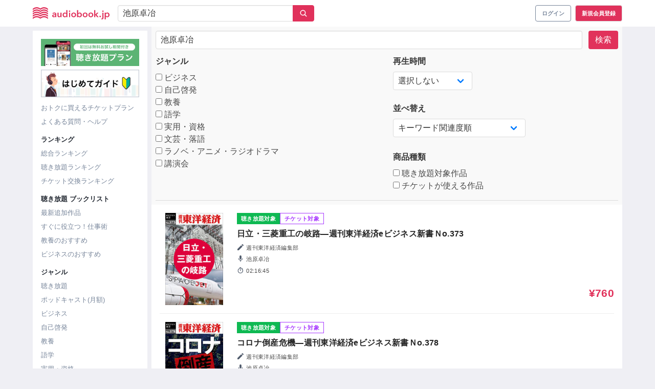

--- FILE ---
content_type: text/html; charset=UTF-8
request_url: https://audiobook.jp/search?q=%E6%B1%A0%E5%8E%9F%E5%8D%93%E5%86%B6
body_size: 28060
content:
<!DOCTYPE html>
<html xmlns:hx="http://purl.org/NET/hinclude">
  <head prefix="og: http://ogp.me/ns# website: http://ogp.me/ns/website#">
    <meta charset="UTF-8">
    <meta name="viewport" content="width=device-width, initial-scale=1, viewport-fit=cover">
    <meta name="include_mode" content="async">
    <title>
      日本最大級のオーディオブック配信サービス - audiobook.jp
  </title>

<meta name="description" content="audiobook.jpは日本最大級のオーディオブック配信サービスです。初回無料の聴き放題でまずはお試しを。">


<!-- Optimize Next -->
<script>(function(p,r,o,j,e,c,t,g){
    p['_'+t]={};g=r.createElement('script');g.src='https://www.googletagmanager.com/gtm.js?id=GTM-'+t;r[o].prepend(g);
    g=r.createElement('style');g.innerText='.'+e+t+'{visibility:hidden!important}';r[o].prepend(g);
    r[o][j].add(e+t);setTimeout(function(){if(r[o][j].contains(e+t)){r[o][j].remove(e+t);p['_'+t]=0}},c)
  })(window,document,'documentElement','classList','loading',2000,'MNP9PSJF')</script>
<!-- End Optimize Next -->

    
    <link rel="apple-touch-icon" sizes="180x180" href="/icons/apple-touch-icon.png">
    <link rel="icon" type="image/png" sizes="32x32" href="/icons/favicon-32x32.png">
    <link rel="icon" type="image/png" sizes="16x16" href="/icons/favicon-16x16.png">
    <link rel="manifest" href="/icons/site.webmanifest">
    <link rel="mask-icon" href="/icons/safari-pinned-tab.svg" color="#e1325b">
    <link rel="shortcut icon" href="/icons/favicon.ico">
    <meta name="apple-mobile-web-app-title" content="audiobook.jp">
    <meta name="application-name" content="audiobook.jp">
    <meta name="msapplication-TileColor" content="#ffffff">
    <meta name="msapplication-config" content="/icons/browserconfig.xml">
    <meta name="theme-color" content="#e1325b">
        <script>
  // Configure sentryOnLoad before adding the Loader Script
  window.sentryOnLoad = function () {
    Sentry.init({
      environment: "prod",
    });
  };
</script>
<script src="https://js.sentry-cdn.com/ca7bf7eecc44f19517ce4bf2f9205c72.min.js" crossorigin="anonymous"></script>
                <script>
        window.dataLayer = window.dataLayer || []
        dataLayer.push({"isGogaku":false});
      </script>
                <script>
      (function() {
        var generateUUID = function() {
          var d = new Date().getTime()
          if (window.performance && typeof window.performance.now === 'function') {
            d += window.performance.now() // use high-precision timer if available
          }
          var uuid = 'xxxxxxxx-xxxx-4xxx-yxxx-xxxxxxxxxxxx'.replace(/[xy]/g, function (c) {
            var r = (d + Math.random() * 16) % 16 | 0
            d = Math.floor(d / 16)
            return (c === 'x' ? r : (r & 0x3 | 0x8)).toString(16)
          })
          return uuid
        }
        window.dataLayer = window.dataLayer || []
        dataLayer.push({
          pageviewId: generateUUID()
        });
      })();
    </script>

<!-- Google Tag Manager -->
<script>(function(w,d,s,l,i){w[l]=w[l]||[];w[l].push({'gtm.start':
new Date().getTime(),event:'gtm.js'});var f=d.getElementsByTagName(s)[0],
j=d.createElement(s),dl=l!='dataLayer'?'&l='+l:'';j.async=true;j.src=
'https://www.googletagmanager.com/gtm.js?id='+i+dl;f.parentNode.insertBefore(j,f);
})(window,document,'script','dataLayer','GTM-PJ7MKLZ');</script>
<!-- End Google Tag Manager -->
    <script src="https://cdnjs.cloudflare.com/ajax/libs/ionicons/5.3.0/ionicons.min.js"></script>
    <link href="/build/css/app-ddea04cb6986b7071f56.css" rel="stylesheet">
      </head>
      <body class="">
<!-- Google Tag Manager (noscript) -->
<noscript><iframe src="https://www.googletagmanager.com/ns.html?id=GTM-PJ7MKLZ" height="0" width="0" style="display:none;visibility:hidden"></iframe></noscript>
<!-- End Google Tag Manager (noscript) -->
                          

              <header class="layout__header">
<nav class="navbar" role="navigation" aria-label="main navigation"><div class="container"><div class="navbar-brand is-marginless"><button type="button" class="button navbar-burger"><img src="/images/header/icon-burger.png" alt="ハンバーガーメニューアイコン"></button><a class="navbar-item navbar__title" href="/"><svg
      class=""
      xmlns="http://www.w3.org/2000/svg"
      viewBox="0 0 100 16"
      fill="#e0315b"
      ><title>audiobook.jp</title><path d="M29.3669 12.2347H29.3428C29.175 12.5088 28.929 12.7278 28.6355 12.8642C28.2916 13.033 27.9115 13.1176 27.5275 13.1108C27.2797 13.1087 27.0328 13.079 26.7917 13.0221C26.5406 12.9637 26.3019 12.8619 26.0866 12.7214C25.8682 12.5788 25.6848 12.3895 25.5502 12.1677C25.3983 11.9108 25.3224 11.617 25.3312 11.3197C25.3115 10.9403 25.4445 10.5686 25.7012 10.2857C25.9686 10.0176 26.2966 9.81596 26.6582 9.69736C27.0773 9.55447 27.5127 9.46364 27.9545 9.42697C28.4275 9.38154 28.8939 9.35991 29.3472 9.35991V9.21498C29.3579 9.05928 29.3269 8.90354 29.2573 8.76343C29.1877 8.62331 29.082 8.50376 28.9509 8.41678C28.6704 8.23897 28.3424 8.14853 28.0093 8.15721C27.7023 8.15724 27.399 8.22292 27.1202 8.34973C26.8589 8.46365 26.6201 8.6226 26.4151 8.81913L25.6596 7.94089C25.9915 7.63724 26.3827 7.40388 26.8093 7.25518C27.2316 7.10997 27.6759 7.03682 28.1231 7.03886C28.562 7.02426 28.9993 7.09785 29.4085 7.25518C29.7188 7.37441 29.9964 7.56411 30.2187 7.80894C30.4107 8.03666 30.5497 8.30323 30.626 8.58983C30.702 8.87216 30.741 9.16295 30.7421 9.45509V12.9788H29.3779L29.3669 12.2347ZM29.3428 10.3333H29.0144C28.78 10.3333 28.5304 10.3333 28.272 10.3636C28.0285 10.3818 27.7877 10.426 27.5538 10.4956C27.3532 10.5543 27.1669 10.6529 27.0063 10.7854C26.9331 10.8486 26.8753 10.9273 26.8373 11.0158C26.7994 11.1042 26.7823 11.2 26.7874 11.2959C26.7829 11.4163 26.8149 11.5353 26.8793 11.6377C26.9388 11.7281 27.02 11.8024 27.1158 11.854C27.2175 11.9126 27.3286 11.9536 27.4443 11.9751C27.5647 11.9992 27.6872 12.0115 27.81 12.0119C28.0179 12.0258 28.2265 11.9977 28.423 11.9293C28.6196 11.8608 28.7999 11.7535 28.953 11.6139C29.0875 11.4682 29.1912 11.2976 29.2581 11.1119C29.325 10.9262 29.3538 10.7291 29.3428 10.5323V10.3333Z" /><path d="M37.5216 12.9788H36.1311V12.0422H36.1048C35.9554 12.3532 35.722 12.6174 35.4303 12.8058C35.094 13.0283 34.6964 13.1431 34.2917 13.1346C33.9544 13.1443 33.6194 13.077 33.3128 12.9377C33.0529 12.8145 32.824 12.6357 32.6428 12.4143C32.4656 12.1934 32.3353 11.9396 32.2596 11.668C32.1779 11.3866 32.1367 11.0954 32.1369 10.8027V7.19678H33.5975V10.3939C33.5985 10.5712 33.6109 10.7482 33.6347 10.9239C33.6556 11.0979 33.709 11.2666 33.7924 11.4214C33.8725 11.5688 33.9874 11.695 34.1274 11.7891C34.2975 11.8926 34.4951 11.9431 34.6946 11.9341C34.9037 11.9373 35.1105 11.8897 35.2968 11.7956C35.4624 11.7087 35.6072 11.5877 35.7216 11.4409C35.834 11.2901 35.9185 11.121 35.9712 10.9412C36.0277 10.7559 36.0565 10.5636 36.0566 10.3701V7.19678H37.5172L37.5216 12.9788Z" /><path d="M45.2142 12.9788H43.8259V12.1136H43.7953C43.5973 12.4476 43.303 12.7157 42.95 12.8837C42.5887 13.0603 42.1904 13.1507 41.7872 13.1476C41.3737 13.1543 40.9638 13.0701 40.5873 12.901C40.2451 12.7484 39.9386 12.5275 39.6873 12.252C39.435 11.967 39.2409 11.6364 39.1157 11.2786C38.98 10.8941 38.9119 10.4896 38.9143 10.0824C38.9113 9.67603 38.9817 9.27241 39.1223 8.8905C39.2522 8.5359 39.4508 8.20969 39.707 7.93007C39.9578 7.65405 40.2644 7.43299 40.607 7.28113C40.9666 7.12304 41.3564 7.04335 41.75 7.04751C42.1941 7.04188 42.6322 7.14915 43.0223 7.359C43.1687 7.44004 43.3054 7.53728 43.4296 7.64886C43.5324 7.74012 43.6262 7.8408 43.7099 7.94954H43.7471V3.87851H45.2077L45.2142 12.9788ZM40.3967 10.0694C40.3975 10.2976 40.4329 10.5244 40.5019 10.7421C40.5663 10.9597 40.671 11.1636 40.8106 11.3435C40.9527 11.5221 41.1309 11.6695 41.334 11.7761C41.5633 11.8926 41.8185 11.9506 42.0763 11.9449C42.3255 11.9493 42.572 11.8936 42.7945 11.7826C43.0031 11.6758 43.1878 11.5287 43.3376 11.35C43.487 11.1741 43.6021 10.9724 43.677 10.7551C43.7528 10.5409 43.792 10.3158 43.7931 10.0889C43.7919 9.85917 43.7527 9.63119 43.677 9.41398C43.6089 9.19379 43.5005 8.98778 43.3573 8.80614C43.2055 8.62941 43.0213 8.48262 42.8142 8.37351C42.5925 8.26004 42.3457 8.20281 42.096 8.20695C41.839 8.20127 41.5843 8.25692 41.3537 8.36918C41.1489 8.47321 40.9701 8.62099 40.8303 8.80181C40.688 8.97685 40.5797 9.17631 40.5106 9.39019C40.4412 9.60638 40.4058 9.8318 40.4055 10.0586L40.3967 10.0694Z" /><path d="M47.0514 5.23696C47.0508 5.12327 47.0738 5.01067 47.119 4.90611C47.1642 4.80156 47.2306 4.70728 47.3142 4.62912C47.4 4.54395 47.5026 4.47699 47.6155 4.43236C47.7285 4.38772 47.8495 4.36635 47.9711 4.36954C48.2196 4.36357 48.4609 4.45181 48.6456 4.61614C48.7319 4.69531 48.8007 4.7912 48.8478 4.89784C48.8948 5.00447 48.9191 5.11955 48.9191 5.23588C48.9191 5.35221 48.8948 5.46729 48.8478 5.57393C48.8007 5.68056 48.7319 5.77646 48.6456 5.85562C48.4614 6.02073 48.2197 6.10909 47.9711 6.10222C47.8495 6.10542 47.7285 6.08404 47.6155 6.03941C47.5026 5.99477 47.4 5.92781 47.3142 5.84264C47.2307 5.76489 47.1643 5.671 47.119 5.5668C47.0738 5.4626 47.0508 5.35033 47.0514 5.23696ZM47.2594 7.19677H48.72V12.9788H47.2594V7.19677Z" /><path d="M50.1456 10.0586C50.1396 9.6306 50.2247 9.20613 50.3952 8.81264C50.5523 8.45094 50.7831 8.12505 51.0731 7.85525C51.3632 7.58545 51.7064 7.37751 52.0813 7.24436C52.8833 6.95586 53.7626 6.95586 54.5645 7.24436C54.9395 7.37751 55.2826 7.58545 55.5727 7.85525C55.8628 8.12505 56.0936 8.45094 56.2506 8.81264C56.4212 9.20613 56.5062 9.6306 56.5003 10.0586C56.5056 10.4879 56.4206 10.9137 56.2506 11.3089C56.093 11.6728 55.8629 12.0016 55.574 12.2758C55.2823 12.5492 54.9394 12.7638 54.5645 12.9075C53.7652 13.2104 52.8807 13.2104 52.0813 12.9075C51.7064 12.7638 51.3635 12.5492 51.0719 12.2758C50.7829 12.0016 50.5528 11.6728 50.3952 11.3089C50.2252 10.9137 50.1402 10.4879 50.1456 10.0586ZM51.6302 10.0586C51.631 10.2868 51.6664 10.5136 51.7354 10.7313C51.7998 10.9489 51.9045 11.1528 52.0441 11.3327C52.1862 11.5113 52.3644 11.6587 52.5675 11.7653C52.8033 11.8767 53.0615 11.9345 53.3229 11.9345C53.5844 11.9345 53.8425 11.8767 54.0784 11.7653C54.2814 11.6587 54.4597 11.5113 54.6018 11.3327C54.7414 11.1528 54.846 10.9489 54.9105 10.7313C54.9794 10.5136 55.0149 10.2868 55.0156 10.0586C55.0153 9.83181 54.9799 9.60639 54.9105 9.39019C54.8455 9.17482 54.7409 8.97316 54.6018 8.79533C54.462 8.61451 54.2832 8.46672 54.0784 8.3627C53.8412 8.25579 53.5836 8.20047 53.3229 8.20047C53.0622 8.20047 52.8046 8.25579 52.5675 8.3627C52.3626 8.46672 52.1839 8.61451 52.0441 8.79533C51.905 8.97316 51.8003 9.17482 51.7354 9.39019C51.669 9.60685 51.6365 9.83225 51.639 10.0586H51.6302Z" /><path d="M59.1608 3.87851V7.93007H59.198C59.2816 7.82133 59.3755 7.72065 59.4783 7.62939C59.6025 7.51781 59.7392 7.42057 59.8856 7.33953C60.2757 7.12968 60.7138 7.02241 61.1579 7.02804C61.5422 7.02347 61.9232 7.09937 62.2757 7.25074C62.6282 7.40211 62.9443 7.62553 63.2031 7.90627C63.4588 8.18666 63.6567 8.51363 63.7856 8.86887C63.9262 9.25078 63.9966 9.6544 63.9936 10.0608C63.996 10.4679 63.9279 10.8725 63.7922 11.257C63.667 11.6148 63.4729 11.9454 63.2206 12.2304C62.9693 12.5058 62.6628 12.7268 62.3206 12.8793C61.9442 13.0487 61.5342 13.1329 61.1206 13.1259C60.7175 13.1291 60.3192 13.0387 59.9579 12.862C59.6108 12.6936 59.3209 12.4291 59.1236 12.1006H59.0995V12.9659H57.7002V3.88067L59.1608 3.87851ZM62.509 10.0586C62.5083 9.83199 62.4737 9.60673 62.406 9.39019C62.3394 9.17506 62.2341 8.97356 62.0951 8.79532C61.9553 8.6145 61.7766 8.46672 61.5717 8.36269C61.3412 8.25019 61.0865 8.19452 60.8294 8.20046C60.5797 8.1965 60.333 8.25373 60.1112 8.36702C59.9048 8.47618 59.7213 8.62298 59.5703 8.79965C59.4193 8.9772 59.3034 9.18119 59.2287 9.401C59.153 9.61821 59.1138 9.84619 59.1126 10.0759C59.1137 10.3028 59.1529 10.528 59.2287 10.7421C59.3001 10.9616 59.4131 11.1657 59.5615 11.3435C59.7105 11.5222 59.8944 11.6694 60.1024 11.7761C60.3301 11.8851 60.5797 11.9417 60.8327 11.9417C61.0857 11.9417 61.3353 11.8851 61.563 11.7761C61.766 11.6695 61.9443 11.5221 62.0863 11.3435C62.2309 11.1608 62.34 10.9532 62.4082 10.7313C62.4746 10.5131 62.5086 10.2865 62.509 10.0586Z" /><path d="M65.0644 10.0586C65.0585 9.6306 65.1435 9.20613 65.3141 8.81264C65.4711 8.45094 65.7019 8.12505 65.992 7.85525C66.2821 7.58545 66.6252 7.37751 67.0002 7.24436C67.8021 6.95586 68.6814 6.95586 69.4834 7.24436C69.8577 7.38001 70.201 7.58813 70.4928 7.85653C70.7804 8.12727 71.0097 8.45244 71.1673 8.81264C71.3378 9.20613 71.4229 9.6306 71.4169 10.0586C71.4223 10.4879 71.3373 10.9137 71.1673 11.3089C71.0104 11.6726 70.7811 12.0015 70.4928 12.2758C70.2008 12.5488 69.858 12.7633 69.4834 12.9075C68.684 13.2104 67.7995 13.2104 67.0002 12.9075C66.6253 12.7638 66.2824 12.5492 65.9907 12.2758C65.7018 12.0016 65.4717 11.6728 65.3141 11.3089C65.1441 10.9137 65.0591 10.4879 65.0644 10.0586ZM66.5491 10.0586C66.5502 10.2866 66.5849 10.5132 66.652 10.7313C66.7181 10.9487 66.8234 11.1524 66.9629 11.3327C67.105 11.5113 67.2833 11.6587 67.4863 11.7653C67.7219 11.8764 67.9796 11.934 68.2407 11.934C68.5017 11.934 68.7594 11.8764 68.995 11.7653C69.1985 11.6593 69.3769 11.5118 69.5184 11.3327C69.6587 11.1529 69.7641 10.949 69.8293 10.7313C69.8976 10.5134 69.9322 10.2867 69.9323 10.0586C69.9327 9.83191 69.898 9.6065 69.8293 9.39019C69.7636 9.1747 69.6582 8.97304 69.5184 8.79533C69.3791 8.6141 69.2002 8.46623 68.995 8.3627C68.7583 8.25584 68.501 8.20053 68.2407 8.20053C67.9804 8.20053 67.7231 8.25584 67.4863 8.3627C67.2815 8.46672 67.1027 8.61451 66.9629 8.79533C66.824 8.97356 66.7186 9.17507 66.652 9.39019C66.5844 9.60673 66.5497 9.83199 66.5491 10.0586Z" /><path d="M72.4811 10.0586C72.4744 9.63075 72.5587 9.20627 72.7286 8.81264C72.8869 8.45234 73.117 8.12719 73.4052 7.85653C73.6971 7.58813 74.0403 7.38001 74.4147 7.24436C75.2166 6.95586 76.0959 6.95586 76.8979 7.24436C77.2728 7.37751 77.616 7.58545 77.9061 7.85525C78.1961 8.12505 78.4269 8.45094 78.584 8.81264C78.7545 9.20613 78.8396 9.6306 78.8336 10.0586C78.839 10.4879 78.754 10.9137 78.584 11.3089C78.4264 11.6728 78.1963 12.0016 77.9074 12.2758C77.6157 12.5492 77.2728 12.7638 76.8979 12.9075C76.0985 13.2104 75.214 13.2104 74.4147 12.9075C74.0401 12.7633 73.6973 12.5488 73.4052 12.2758C73.1163 12.0016 72.8862 11.6728 72.7286 11.3089C72.5593 10.9136 72.4751 10.4878 72.4811 10.0586ZM73.9658 10.0586C73.9658 10.2867 74.0005 10.5134 74.0687 10.7313C74.1339 10.949 74.2393 11.1529 74.3796 11.3327C74.5212 11.5118 74.6995 11.6593 74.903 11.7653C75.1386 11.8764 75.3963 11.934 75.6574 11.934C75.9184 11.934 76.1762 11.8764 76.4118 11.7653C76.6148 11.6587 76.7931 11.5113 76.9351 11.3327C77.0746 11.1524 77.18 10.9487 77.2461 10.7313C77.3132 10.5132 77.3479 10.2866 77.349 10.0586C77.3484 9.83199 77.3137 9.60673 77.2461 9.39019C77.1794 9.17507 77.0741 8.97356 76.9351 8.79533C76.7953 8.61451 76.6166 8.46672 76.4118 8.3627C76.175 8.25584 75.9177 8.20053 75.6574 8.20053C75.3971 8.20053 75.1398 8.25584 74.903 8.3627C74.6979 8.46623 74.519 8.6141 74.3796 8.79533C74.2399 8.97304 74.1344 9.1747 74.0687 9.39019C74.003 9.60695 73.9713 9.83236 73.9745 10.0586H73.9658Z" /><path d="M80.0358 3.87851H81.4964V9.62381H81.5314L83.7475 7.19676H85.6197L83.0906 9.80551L85.7796 12.9788H83.8438L81.5314 10.0088H81.4964V12.9788H80.0358V3.87851Z" /><path d="M86.8394 12.1266C86.8377 12.0027 86.8622 11.8799 86.9112 11.766C86.9602 11.652 87.0327 11.5494 87.1241 11.4646C87.2138 11.3755 87.3207 11.3051 87.4384 11.2575C87.5561 11.21 87.6823 11.1862 87.8095 11.1878C88.0632 11.1854 88.308 11.2799 88.4927 11.4517C88.585 11.5333 88.6586 11.6334 88.7088 11.7453C88.759 11.8571 88.7846 11.9782 88.784 12.1006C88.7855 12.2244 88.761 12.3472 88.712 12.4611C88.663 12.575 88.5906 12.6777 88.4993 12.7625C88.4092 12.8523 88.3016 12.923 88.1831 12.9706C88.0645 13.0182 87.9374 13.0416 87.8095 13.0394C87.6826 13.04 87.5568 13.0157 87.4394 12.968C87.3256 12.9216 87.2204 12.8565 87.1285 12.7755C87.036 12.6948 86.9615 12.5961 86.9095 12.4856C86.8599 12.3724 86.8359 12.2499 86.8394 12.1266Z" /><path d="M92.1737 7.19677V13.3163C92.175 13.6448 92.1465 13.9727 92.0883 14.2962C92.0396 14.5838 91.9299 14.8581 91.7664 15.1009C91.6015 15.3344 91.3792 15.5227 91.1204 15.6481C90.7876 15.8012 90.4231 15.8753 90.0562 15.8645C89.9338 15.8645 89.8116 15.8558 89.6905 15.8385C89.5919 15.8276 89.494 15.8117 89.3971 15.7909L89.5197 14.5644C89.588 14.5816 89.6576 14.5939 89.7277 14.6012C89.7916 14.6093 89.856 14.6136 89.9204 14.6142C90.0649 14.6206 90.2083 14.5869 90.3343 14.5168C90.44 14.454 90.5252 14.3624 90.5795 14.2529C90.6389 14.1297 90.6759 13.9972 90.689 13.8614C90.7052 13.704 90.7132 13.5459 90.7131 13.3877V7.19677H92.1737ZM90.5051 5.23696C90.5044 5.12327 90.5274 5.01067 90.5726 4.90611C90.6178 4.80156 90.6843 4.70728 90.7679 4.62912C90.8537 4.54395 90.9562 4.47699 91.0692 4.43236C91.1822 4.38772 91.3032 4.36635 91.4248 4.36954C91.6732 4.36357 91.9146 4.45181 92.0992 4.61614C92.1855 4.69531 92.2543 4.7912 92.3014 4.89784C92.3485 5.00447 92.3728 5.11955 92.3728 5.23588C92.3728 5.35221 92.3485 5.46729 92.3014 5.57393C92.2543 5.68056 92.1855 5.77646 92.0992 5.85562C91.9151 6.02073 91.6734 6.10909 91.4248 6.10222C91.3032 6.10542 91.1822 6.08404 91.0692 6.03941C90.9562 5.99477 90.8537 5.92781 90.7679 5.84264C90.6843 5.76489 90.6179 5.671 90.5727 5.5668C90.5275 5.4626 90.5045 5.35033 90.5051 5.23696Z" /><path d="M95.1058 7.19676V8.00361H95.143C95.2251 7.87925 95.3214 7.76458 95.4299 7.66183C95.5595 7.53665 95.7071 7.43097 95.8678 7.34818C96.0513 7.25125 96.2452 7.17506 96.4459 7.12105C96.682 7.05757 96.926 7.02699 97.1707 7.0302C97.5548 7.02524 97.9356 7.10098 98.2878 7.25239C98.64 7.40379 98.9556 7.62741 99.2138 7.90843C99.4676 8.18861 99.6639 8.51478 99.7919 8.86886C99.9324 9.25077 100.003 9.6544 99.9999 10.0608C100.002 10.4679 99.9342 10.8725 99.7984 11.257C99.6733 11.6148 99.4792 11.9454 99.2269 12.2304C98.9752 12.5064 98.6679 12.7274 98.3247 12.8793C97.9491 13.0487 97.5398 13.1329 97.1269 13.1259C96.7328 13.1309 96.3429 13.045 95.9882 12.875C95.6637 12.7232 95.3879 12.4859 95.1912 12.1893H95.1671V15.845H93.7065V7.19243L95.1058 7.19676ZM98.5152 10.0586C98.5149 9.83179 98.4795 9.60638 98.4101 9.39018C98.3443 9.17516 98.2397 8.97364 98.1014 8.79532C97.9611 8.615 97.7824 8.46731 97.578 8.36269C97.3474 8.25042 97.0927 8.19477 96.8357 8.20045C96.586 8.19631 96.3392 8.25355 96.1174 8.36702C95.9104 8.47612 95.7262 8.62291 95.5744 8.79964C95.4249 8.97783 95.3098 9.18167 95.235 9.401C95.1582 9.61794 95.119 9.84609 95.1189 10.0759C95.1188 10.3029 95.1581 10.5282 95.235 10.7421C95.3099 10.9595 95.425 11.1612 95.5744 11.337C95.7242 11.5157 95.9089 11.6628 96.1174 11.7696C96.3399 11.8806 96.5865 11.9363 96.8357 11.9319C97.0935 11.9376 97.3487 11.8796 97.578 11.7631C97.7807 11.6559 97.9588 11.5087 98.1014 11.3305C98.2402 11.1501 98.3448 10.9464 98.4101 10.7292C98.4788 10.5121 98.5143 10.286 98.5152 10.0586Z" /><path d="M19.8348 2.01821C18.3887 0.746643 16.5284 0.0304344 14.5926 0C12.9787 0 11.47 0.77873 9.9415 1.6548C8.41086 0.77873 6.90211 0 5.29044 0C3.35457 0.0300501 1.49409 0.746309 0.0481512 2.01821C0.0328795 2.03094 0.0206429 2.04686 0.0123153 2.0648C0.00398772 2.08275 -0.000225534 2.1023 -2.35863e-05 2.12204V3.57567C0.00017903 3.60227 0.00813466 3.62825 0.0228916 3.6505C0.0376485 3.67274 0.0585818 3.69032 0.0831874 3.70113C0.100886 3.70977 0.12038 3.71421 0.140121 3.71411C0.174334 3.71354 0.207112 3.70044 0.232091 3.67734C1.63354 2.42704 3.57148 1.64831 5.29044 1.64831C6.82328 1.64831 8.28166 2.43569 9.76194 3.31176L9.86924 3.3745C9.89072 3.38728 9.91533 3.39403 9.9404 3.39403C9.96548 3.39403 9.99009 3.38728 10.0116 3.3745L10.1189 3.31176C11.6057 2.43569 13.0575 1.64831 14.5926 1.64831C16.3093 1.64831 18.2473 2.42704 19.6487 3.67734C19.6685 3.69559 19.6933 3.70769 19.72 3.71213C19.7466 3.71658 19.7741 3.71317 19.7988 3.70233C19.8236 3.69149 19.8445 3.67371 19.8591 3.65119C19.8737 3.62866 19.8812 3.6024 19.8808 3.57567V2.12204C19.8809 2.10253 19.8768 2.08322 19.8689 2.06534C19.861 2.04747 19.8494 2.03142 19.8348 2.01821Z" /><path d="M14.5926 2.88562C12.9787 2.88562 11.47 3.66435 9.94153 4.54258C8.4087 3.66435 6.90214 2.88562 5.29048 2.88562C3.35461 2.91567 1.49412 3.63193 0.048187 4.90383C0.0331421 4.91675 0.0210624 4.9327 0.0127548 4.95061C0.00444725 4.96851 0.00010298 4.98796 1.22075e-05 5.00766V6.46129C-0.000350501 6.48801 0.00737682 6.51423 0.0222029 6.53658C0.037029 6.55894 0.0582777 6.57641 0.0832232 6.58675C0.100922 6.59539 0.120416 6.59983 0.140157 6.59973C0.173933 6.599 0.206419 6.58677 0.232127 6.56512C1.63358 5.31266 3.57151 4.54258 5.29048 4.54258C6.82331 4.54258 8.2817 5.3278 9.76197 6.20387L9.86927 6.2666C9.89076 6.27938 9.91536 6.28614 9.94044 6.28614C9.96552 6.28614 9.99012 6.27938 10.0116 6.2666L10.1189 6.20387C11.6058 5.32131 13.0576 4.54258 14.5926 4.54258C16.3094 4.54258 18.2473 5.31915 19.6488 6.57161C19.669 6.589 19.6939 6.60029 19.7204 6.60413C19.747 6.60797 19.7741 6.6042 19.7985 6.59326C19.823 6.58233 19.8437 6.56469 19.8583 6.54245C19.8729 6.5202 19.8807 6.49428 19.8809 6.46778V5.00766C19.8807 4.98819 19.8765 4.96896 19.8686 4.95112C19.8607 4.93328 19.8492 4.9172 19.8349 4.90383C18.3887 3.63226 16.5284 2.91605 14.5926 2.88562Z" /><path d="M14.5926 5.77341C12.9787 5.77341 11.47 6.54997 9.94152 7.42821C8.40869 6.54997 6.90213 5.77341 5.29047 5.77341C3.35516 5.80226 1.49475 6.51696 0.0481748 7.78729C0.0331861 7.79979 0.021118 7.81535 0.0128016 7.8329C0.00448506 7.85046 0.000117645 7.86958 0 7.88896L0 9.34475C0.000202617 9.37135 0.00815824 9.39733 0.0229152 9.41958C0.0376721 9.44183 0.0586054 9.4594 0.083211 9.47021C0.101389 9.47712 0.120668 9.48078 0.140145 9.48103C0.174143 9.48147 0.207035 9.46909 0.232115 9.44642C1.63356 8.19396 3.5715 7.41739 5.29047 7.41739C6.8233 7.41739 8.28168 8.20261 9.76196 9.07868L9.86926 9.14358C9.89075 9.15636 9.91535 9.16311 9.94043 9.16311C9.96551 9.16311 9.99011 9.15636 10.0116 9.14358L10.1189 9.07868C11.6014 8.20261 13.0576 7.41739 14.5926 7.41739C16.3094 7.41739 18.2473 8.19396 19.6487 9.44642C19.6685 9.46467 19.6933 9.47677 19.72 9.48121C19.7467 9.48566 19.7741 9.48225 19.7988 9.47141C19.8236 9.46058 19.8445 9.44279 19.8591 9.42027C19.8737 9.39774 19.8813 9.37148 19.8809 9.34475V7.89328C19.8807 7.87411 19.8766 7.85518 19.8687 7.83768C19.8608 7.82018 19.8492 7.80449 19.8349 7.79162C18.3887 6.52005 16.5284 5.80384 14.5926 5.77341Z" /><path d="M14.5926 8.65256C12.9787 8.65256 11.47 9.43129 9.94153 10.3074C8.4087 9.4421 6.90214 8.65256 5.29047 8.65256C3.35375 8.6844 1.49317 9.403 0.0481817 10.6773C0.03291 10.69 0.0206735 10.7059 0.0123458 10.7239C0.00401824 10.7418 -0.000195016 10.7613 6.9313e-06 10.7811V12.2347C0.000209548 12.2613 0.00816517 12.2873 0.0229221 12.3095C0.037679 12.3318 0.0586124 12.3494 0.0832179 12.3602C0.100917 12.3688 0.120411 12.3733 0.140152 12.3732C0.175273 12.3709 0.208175 12.3554 0.232122 12.3299C1.63357 11.0796 3.57151 10.3009 5.29047 10.3009C6.82331 10.3009 8.28169 11.0883 9.76197 11.9643L9.86927 12.0271C9.89075 12.0398 9.91536 12.0466 9.94044 12.0466C9.96551 12.0466 9.99012 12.0398 10.0116 12.0271L10.1189 11.9643C11.6014 11.0883 13.0576 10.3009 14.5926 10.3009C16.3094 10.3009 18.2473 11.0796 19.6488 12.3299C19.6685 12.3481 19.6933 12.3602 19.72 12.3647C19.7467 12.3691 19.7741 12.3657 19.7988 12.3549C19.8236 12.3441 19.8446 12.3263 19.8591 12.3037C19.8737 12.2812 19.8813 12.255 19.8809 12.2282V10.7811C19.8809 10.7616 19.8768 10.7423 19.8689 10.7244C19.861 10.7065 19.8494 10.6905 19.8349 10.6773C18.3897 9.40334 16.5292 8.68478 14.5926 8.65256Z" /><path d="M14.5926 11.5447C12.9787 11.5447 11.47 12.3299 9.94152 13.1951C8.40869 12.3169 6.90213 11.5382 5.29047 11.5382C3.35375 11.57 1.49316 12.2886 0.0481748 13.5629C0.0331299 13.5758 0.0210502 13.5917 0.0127426 13.6097C0.00443504 13.6276 9.07722e-05 13.647 0 13.6667L0 15.1203C0.000202617 15.1469 0.00815824 15.1729 0.0229152 15.1952C0.0376721 15.2174 0.0586054 15.235 0.083211 15.2458C0.10091 15.2544 0.120404 15.2589 0.140145 15.2588C0.174357 15.2582 0.207136 15.2451 0.232115 15.222C1.63356 13.9717 3.5715 13.1951 5.29047 13.1951C6.8233 13.1951 8.28168 13.9804 9.76196 14.8564L9.86926 14.9192C9.89074 14.9319 9.91535 14.9387 9.94043 14.9387C9.96551 14.9387 9.99011 14.9319 10.0116 14.9192L10.1189 14.8564C11.6057 13.9804 13.0576 13.1951 14.5926 13.1951C16.3094 13.1951 18.2473 13.9717 19.6487 15.222C19.6682 15.2403 19.6929 15.2524 19.7195 15.2567C19.746 15.2609 19.7733 15.2571 19.7976 15.2458C19.8222 15.235 19.8432 15.2174 19.8579 15.1952C19.8727 15.1729 19.8807 15.1469 19.8809 15.1203V13.6667C19.8806 13.6472 19.8765 13.628 19.8686 13.6102C19.8607 13.5923 19.8492 13.5762 19.8349 13.5629C18.3887 12.2913 16.5284 11.5751 14.5926 11.5447Z" /></svg></a></div><!-- タブレット・スマホ(1024px未満)用のヘッダー --><div class="navbar-end is-hidden-desktop"><div class="navbar-item navbar__buttons"><a class="button is-mojako-secondary has-text-weight-bold" href="/login?ref=header&amp;to=/search?q%3D%25E6%25B1%25A0%25E5%258E%259F%25E5%258D%2593%25E5%2586%25B6"><span class="text is-small">ログイン</span></a><a class="button is-mojako-primary has-text-weight-bold" href="/user/register?ref=header&amp;login_to=/search?q%3D%25E6%25B1%25A0%25E5%258E%259F%25E5%258D%2593%25E5%2586%25B6"><span class="text is-small is-hidden-touch">新規会員登録</span><span class="text is-small is-hidden-desktop">会員登録</span></a></div></div><div class="is-hidden-desktop"><div class="navbar-item navbar__search"><form action="/search"><div class="field has-addons"><div class="control is-expanded"><input class="input" name="q" type="text" value="池原卓冶" placeholder="タイトル、ナレーター、著者名で検索"></div><div class="control is-submit"><button class="button is-mojako-primary" type="submit" class="button"><ion-icon name="search"></ion-icon></button></div></div></form></div></div><!-- デスクトップ(1024px以上)用のヘッダー --><div class="navbar-start is-hidden-touch"><div class="navbar-item navbar__search"><form action="/search"><div class="field has-addons"><div class="control is-expanded"><input class="input" name="q" type="text" value="池原卓冶" placeholder="タイトル、ナレーター、著者名で検索"></div><div class="control is-submit"><button class="button is-mojako-primary" type="submit" class="button"><ion-icon name="search"></ion-icon></button></div></div></form></div></div><div class="navbar-end is-hidden-touch"><div class="navbar-item navbar__buttons "><a class="button is-mojako-secondary has-text-weight-bold" href="/login?ref=header&amp;to=/search?q%3D%25E6%25B1%25A0%25E5%258E%259F%25E5%258D%2593%25E5%2586%25B6"><span class="text is-small">ログイン</span></a><a class="button is-mojako-primary has-text-weight-bold" href="/user/register?ref=header&amp;login_to=/search?q%3D%25E6%25B1%25A0%25E5%258E%259F%25E5%258D%2593%25E5%2586%25B6"><span class="text is-small is-hidden-touch">新規会員登録</span><span class="text is-small is-hidden-desktop">会員登録</span></a></div></div></div></nav></header>

        <div class="container">
                    
                    
                      
<aside class="sidenav">
    <div class="is-hidden-tablet">
    <div class="sidenav__container">
              <img src="/images/sidenav/logo.png" height="48px" width="48px" alt="聴き放題プラン" loading="lazy">
        <div class="sidenav__welcome">
          audiobook.jp にようこそ
        </div>
        <ul class="sidenav__button-list">
          <li>
            <a href="/user/register?ref=sidenav&amp;login_to=/search?q%3D%25E6%25B1%25A0%25E5%258E%259F%25E5%258D%2593%25E5%2586%25B6">
              <div class="sidenav__button button is-mojako-primary">新規会員登録</div>
            </a>
          </li>
          <li>
            <a href="/login?ref=sidenav&amp;to=/search?q%3D%25E6%25B1%25A0%25E5%258E%259F%25E5%258D%2593%25E5%2586%25B6">
              <div class="sidenav__button button is-mojako-secondary">ログイン</div>
            </a>
          </li>
        </ul>
          </div>

    
    <ul class="sidenav__menu sidenav__menu--no-label">
              <li>
          <a href="/user/membership/options/unlimited?ref=sidenav-sp">初回無料の聴き放題プランを試す<span class="sidenav__arrow"><ion-icon name="chevron-forward"></ion-icon></span></a>
        </li>
        <li>
          <a href="/user/membership/tickets?ref=sidenav-sp">おトクに買えるチケットプラン<span class="sidenav__arrow"><ion-icon name="chevron-forward"></ion-icon></span></a>
        </li>
            <li>
        <a href="/beginner_guide?ref=sidenav-sp">はじめてガイド<span class="sidenav__arrow"><ion-icon name="chevron-forward"></ion-icon></span></a>
      </li>
      <li>
        <a href="https://otobankhelp.zendesk.com/hc/ja">よくある質問・ヘルプ<span class="sidenav__arrow"><ion-icon name="chevron-forward"></ion-icon></span></a>
      </li>
    </ul>

    
      </div>

    <div class="is-hidden-mobile">
    <ul class="sidenav__menu">
                    <li class="list-img">
          <a href="/user/membership/options/unlimited?ref=sidenav-pc">
            <img src="/images/sidenav/pc-unlimited-banner.png" alt="聴き放題プラン" loading="lazy">
          </a>
        </li>
                          <li class="list-img">
          <a href="/beginner_guide?ref=sidenav-pc">
            <img src="/images/sidenav/pc-beginner-guide.png" alt="はじめてガイド" loading="lazy">
          </a>
        </li>
                          <li>
          <a href="/user/membership/tickets?ref=sidenav-pc">おトクに買えるチケットプラン</a>
        </li>
            <li>
        <a href="https://otobankhelp.zendesk.com/hc/ja">よくある質問・ヘルプ</a>
      </li>
    </ul>

      </div>

    <div class="sidenav__label">
    ランキング
  </div>
  <ul class="sidenav__menu">
    <li><a href="/ranking/product-total">総合ランキング<span class="sidenav__arrow"><ion-icon name="chevron-forward"></ion-icon></span></a></li>
    <li><a href="/booklist/143?mode=ranking">聴き放題ランキング<span class="sidenav__arrow"><ion-icon name="chevron-forward"></ion-icon></span></a></li>
    <li><a href="/ranking/product-ticket">チケット交換ランキング<span class="sidenav__arrow"><ion-icon name="chevron-forward"></ion-icon></span></a></li>
  </ul>

  <div class="sidenav__label">
    聴き放題 ブックリスト
  </div>
  <ul class="sidenav__menu">
    <li><a href="/booklist/150">最新追加作品<span class="sidenav__arrow"><ion-icon name="chevron-forward"></ion-icon></span></a></li>
    <li><a href="/booklist/522">すぐに役立つ！仕事術<span class="sidenav__arrow"><ion-icon name="chevron-forward"></ion-icon></span></a></li>
    <li><a href="/booklist/572">教養のおすすめ<span class="sidenav__arrow"><ion-icon name="chevron-forward"></ion-icon></span></a></li>
    <li><a href="/booklist/348">ビジネスのおすすめ<span class="sidenav__arrow"><ion-icon name="chevron-forward"></ion-icon></span></a></li>
  </ul>
  <div class="sidenav__label">
    ジャンル
  </div>
  <ul class="sidenav__menu">
    <li>
      <a href="/search?sort=popular&amp;only_unlimited_audiobook=true">聴き放題<span class="sidenav__arrow"><ion-icon name="chevron-forward"></ion-icon></span></a>
    </li>
    <li>
      <a href="/podcast">ポッドキャスト(月額)<span class="sidenav__arrow"><ion-icon name="chevron-forward"></ion-icon></span></a>
    </li>
          <li><a href="/search?lg%5B0%5D=business">ビジネス<span class="sidenav__arrow"><ion-icon name="chevron-forward"></ion-icon></span></a></li>
          <li><a href="/search?lg%5B0%5D=self-development">自己啓発<span class="sidenav__arrow"><ion-icon name="chevron-forward"></ion-icon></span></a></li>
          <li><a href="/search?lg%5B0%5D=culture">教養<span class="sidenav__arrow"><ion-icon name="chevron-forward"></ion-icon></span></a></li>
          <li><a href="/search?lg%5B0%5D=language">語学<span class="sidenav__arrow"><ion-icon name="chevron-forward"></ion-icon></span></a></li>
          <li><a href="/search?lg%5B0%5D=practical">実用・資格<span class="sidenav__arrow"><ion-icon name="chevron-forward"></ion-icon></span></a></li>
          <li><a href="/search?lg%5B0%5D=literature">文芸・落語<span class="sidenav__arrow"><ion-icon name="chevron-forward"></ion-icon></span></a></li>
          <li><a href="/search?lg%5B0%5D=anime">ラノベ・アニメ・ラジオドラマ<span class="sidenav__arrow"><ion-icon name="chevron-forward"></ion-icon></span></a></li>
          <li><a href="/search?lg%5B0%5D=lecture">講演会<span class="sidenav__arrow"><ion-icon name="chevron-forward"></ion-icon></span></a></li>
      </ul>

  </aside>

          
          <div class="layout__content">
                                                              <section class="product-search is-block">
    <form action="" class="product-search__form form">
      <div class="field is-grouped">
        <p class="control is-expanded">
          <input name="q" class="input" type="text" placeholder="キーワードで" value="池原卓冶">
        </p>
        <p class="control">
          <button type="submit" class="button is-mojako">
            検索
          </button>
        </p>
      </div>
      <div class="tile is-ancestor field">
        <div class="tile is-parent">
          <div class="tile is-child">
            <label class="label">ジャンル</label>
            <div class="content">
                              <div class="control">
                  <label class="checkbox">
                    <input type="checkbox" name="lg[]" value="business">
                    ビジネス
                  </label>
                </div>
                              <div class="control">
                  <label class="checkbox">
                    <input type="checkbox" name="lg[]" value="self-development">
                    自己啓発
                  </label>
                </div>
                              <div class="control">
                  <label class="checkbox">
                    <input type="checkbox" name="lg[]" value="culture">
                    教養
                  </label>
                </div>
                              <div class="control">
                  <label class="checkbox">
                    <input type="checkbox" name="lg[]" value="language">
                    語学
                  </label>
                </div>
                              <div class="control">
                  <label class="checkbox">
                    <input type="checkbox" name="lg[]" value="practical">
                    実用・資格
                  </label>
                </div>
                              <div class="control">
                  <label class="checkbox">
                    <input type="checkbox" name="lg[]" value="literature">
                    文芸・落語
                  </label>
                </div>
                              <div class="control">
                  <label class="checkbox">
                    <input type="checkbox" name="lg[]" value="anime">
                    ラノベ・アニメ・ラジオドラマ
                  </label>
                </div>
                              <div class="control">
                  <label class="checkbox">
                    <input type="checkbox" name="lg[]" value="lecture">
                    講演会
                  </label>
                </div>
                          </div>
          </div>
        </div>

        <div class="tile is-parent is-vertical">
          <div class="tile is-child">
            <div class="field">
              <label class="label">再生時間</label>
              <div class="control">
                <div class="select">
                  <select name="len">
                    <option value="">選択しない</option>
                                          <option value="-600">10分以内</option>
                                          <option value="600-1800">10分 - 30分</option>
                                          <option value="1800-7200">30分 - 2時間</option>
                                          <option value="7200-18000">2時間 - 5時間</option>
                                          <option value="18000-36000">5時間 - 10時間</option>
                                          <option value="36000-">10時間以上</option>
                                      </select>
                </div>
              </div>
            </div>
          </div>
          <div class="tile is-child">
            <div class="field">
              <label class="label">並べ替え</label>
              <div class="control">
                <div class="select">
                  <select name="sort">
                    <option value="">キーワード関連度順</option>
                                          <option value="popular">人気が高い順</option>
                                          <option value="len">再生時間の短い順</option>
                                          <option value="-len">再生時間の長い順</option>
                                          <option value="price">価格が安い順</option>
                                          <option value="-price">価格が高い順</option>
                                          <option value="recent">販売日が新しい順</option>
                                          <option value="-recent">販売日が古い順</option>
                                          <option value="recentDeliveryStarted">聴き放題の配信日が新しい順</option>
                                          <option value="-recentDeliveryStarted">聴き放題の配信日が古い順</option>
                                      </select>
                </div>
              </div>
                            <p id="search-sort-info-msg" class="product-search__sort-info-msg"></p>
            </div>
          </div>
          <div class="tile is-child">
            <label class="label">商品種類</label>
            <div class="content">
                <div class="control">
                  <label class="checkbox">
                    <input type="checkbox" name="only_unlimited_audiobook" value="true">
                    聴き放題対象作品
                  </label>
                </div>
                                  <div class="control">
                    <label class="checkbox">
                      <input type="checkbox" name="tag[]" value="premium-ticket-available">
                        チケットが使える作品
                    </label>
                  </div>
                            </div>
          </div>
        </div>
      </div>
    </form>
  </section>

  
  
  
  
  <section class="product-boxes">
    <input type="hidden" name="purchase-token" value="82f86c4630851cde35886.1F_eWmYKRsM4ARPliom9mstlwiUH3NJ_pgMSVWZ3VnM.mCqZYjx8J5FucCeGzs6Qya4G821WjagvyGBBLwUxLyqVOekvKmQqm391Wg"/>

    <div data-search-audiobook>
                  
                                        
<div class="product-box media" data-product-id="263410" data-search-audiobook-no=1>
      <a class="product-box__wholelink is-hidden-tablet" href="/product/263410" data-button-type="productDetail" data-product-id="263410"></a>
  
  <div class="media-left">
          <a class="product-box__link" href="/product/263410" data-button-type="productDetail" data-product-id="263410">
          <figure class="product-box__image image">
        <img src="https://images.otobank.co.jp/abjp/thumb/product/263410/book_image.jpg?gen=1637318695789177&amp;v=1" alt="日立・三菱重工の岐路―週刊東洋経済eビジネス新書Ｎo.373">
      </figure>
    </a>
  </div>
  <div class="media-content">
    <div class="content">
      <div class="product-box__info">
                            <div class="mb-2">
            

  <div class="audiobook-tag is-small ">
          <div class="audiobook-tag__unlimited is-flex">
        聴き放題対象      </div>
    
          <div class="audiobook-tag__ticket is-flex">
        チケット対象      </div>
    
      </div>
          </div>
                          <a class="product-box__link product-box__title" href="/product/263410" data-button-type="productDetail" data-product-id="263410"><strong>日立・三菱重工の岐路―週刊東洋経済eビジネス新書Ｎo.373</strong></a>
                          <div class="product-box__info--author">
            週刊東洋経済編集部
          </div>
                          <div class="product-box__info--narrator">
            池原卓冶
          </div>
                          <div class="product-box__info--playtime">
            02:16:45
          </div>
              </div>
    </div>
  </div>
  <div class="product-box__action-btns">
        
          <div class="product-box__price">
                  <span class="product-box__price--sale">&yen;760</span>
              </div>
    
      </div>
</div>
                                  
<div class="product-box media" data-product-id="263415" data-search-audiobook-no=2>
      <a class="product-box__wholelink is-hidden-tablet" href="/product/263415" data-button-type="productDetail" data-product-id="263415"></a>
  
  <div class="media-left">
          <a class="product-box__link" href="/product/263415" data-button-type="productDetail" data-product-id="263415">
          <figure class="product-box__image image">
        <img src="https://images.otobank.co.jp/abjp/thumb/product/263415/book_image.jpg?gen=1637318729185395&amp;v=1" alt="コロナ倒産危機―週刊東洋経済eビジネス新書Ｎo.378">
      </figure>
    </a>
  </div>
  <div class="media-content">
    <div class="content">
      <div class="product-box__info">
                            <div class="mb-2">
            

  <div class="audiobook-tag is-small ">
          <div class="audiobook-tag__unlimited is-flex">
        聴き放題対象      </div>
    
          <div class="audiobook-tag__ticket is-flex">
        チケット対象      </div>
    
      </div>
          </div>
                          <a class="product-box__link product-box__title" href="/product/263415" data-button-type="productDetail" data-product-id="263415"><strong>コロナ倒産危機―週刊東洋経済eビジネス新書Ｎo.378</strong></a>
                          <div class="product-box__info--author">
            週刊東洋経済編集部
          </div>
                          <div class="product-box__info--narrator">
            池原卓冶
          </div>
                          <div class="product-box__info--playtime">
            01:34:10
          </div>
              </div>
    </div>
  </div>
  <div class="product-box__action-btns">
        
          <div class="product-box__price">
                  <span class="product-box__price--sale">&yen;671</span>
              </div>
    
      </div>
</div>
                                  
<div class="product-box media" data-product-id="261044" data-search-audiobook-no=3>
      <a class="product-box__wholelink is-hidden-tablet" href="/product/261044" data-button-type="productDetail" data-product-id="261044"></a>
  
  <div class="media-left">
          <a class="product-box__link" href="/product/261044" data-button-type="productDetail" data-product-id="261044">
          <figure class="product-box__image image">
        <img src="https://images.otobank.co.jp/abjp/thumb/product/261044/book_image.jpg?gen=1612522837841169&amp;v=1" alt="名門大学　シン・序列―週刊東洋経済eビジネス新書Ｎo.350">
      </figure>
    </a>
  </div>
  <div class="media-content">
    <div class="content">
      <div class="product-box__info">
                            <div class="mb-2">
            

  <div class="audiobook-tag is-small ">
          <div class="audiobook-tag__unlimited is-flex">
        聴き放題対象      </div>
    
          <div class="audiobook-tag__ticket is-flex">
        チケット対象      </div>
    
      </div>
          </div>
                          <a class="product-box__link product-box__title" href="/product/261044" data-button-type="productDetail" data-product-id="261044"><strong>名門大学　シン・序列―週刊東洋経済eビジネス新書Ｎo.350</strong></a>
                          <div class="product-box__info--author">
            週刊東洋経済編集部
          </div>
                          <div class="product-box__info--narrator">
            池原卓冶
          </div>
                          <div class="product-box__info--playtime">
            02:17:46
          </div>
              </div>
    </div>
  </div>
  <div class="product-box__action-btns">
        
          <div class="product-box__price">
                  <span class="product-box__price--sale">&yen;760</span>
              </div>
    
      </div>
</div>
                                  
<div class="product-box media" data-product-id="264156" data-search-audiobook-no=4>
      <a class="product-box__wholelink is-hidden-tablet" href="/product/264156" data-button-type="productDetail" data-product-id="264156"></a>
  
  <div class="media-left">
          <a class="product-box__link" href="/product/264156" data-button-type="productDetail" data-product-id="264156">
          <figure class="product-box__image image">
        <img src="https://images.otobank.co.jp/abjp/thumb/product/264156/book_image.jpg?gen=1649040481460719&amp;v=1" alt="症状改善率98%のカリスマ心理カウンセラーが明かす パニック障害の不安がスーッと消え去る17の方法">
      </figure>
    </a>
  </div>
  <div class="media-content">
    <div class="content">
      <div class="product-box__info">
                          <a class="product-box__link product-box__title" href="/product/264156" data-button-type="productDetail" data-product-id="264156"><strong>症状改善率98%のカリスマ心理カウンセラーが明かす パニック障害の不安がスーッと消え去る17の方法</strong></a>
                          <div class="product-box__info--author">
            弥永英晃
          </div>
                          <div class="product-box__info--narrator">
            池原卓冶
          </div>
                          <div class="product-box__info--playtime">
            03:04:26
          </div>
              </div>
    </div>
  </div>
  <div class="product-box__action-btns">
        
          <div class="product-box__price">
                  <span class="product-box__price--sale">&yen;1,540</span>
              </div>
    
      </div>
</div>
                                  
<div class="product-box media" data-product-id="263838" data-search-audiobook-no=5>
      <a class="product-box__wholelink is-hidden-tablet" href="/product/263838" data-button-type="productDetail" data-product-id="263838"></a>
  
  <div class="media-left">
          <a class="product-box__link" href="/product/263838" data-button-type="productDetail" data-product-id="263838">
          <figure class="product-box__image image">
        <img src="https://images.otobank.co.jp/abjp/thumb/product/263838/book_image.jpg?gen=1644469743565256&amp;v=1" alt="漂流する東芝―週刊東洋経済eビジネス新書Ｎo.382">
      </figure>
    </a>
  </div>
  <div class="media-content">
    <div class="content">
      <div class="product-box__info">
                            <div class="mb-2">
            

  <div class="audiobook-tag is-small ">
          <div class="audiobook-tag__unlimited is-flex">
        聴き放題対象      </div>
    
          <div class="audiobook-tag__ticket is-flex">
        チケット対象      </div>
    
      </div>
          </div>
                          <a class="product-box__link product-box__title" href="/product/263838" data-button-type="productDetail" data-product-id="263838"><strong>漂流する東芝―週刊東洋経済eビジネス新書Ｎo.382</strong></a>
                          <div class="product-box__info--author">
            週刊東洋経済編集部
          </div>
                          <div class="product-box__info--narrator">
            池原卓冶
          </div>
                          <div class="product-box__info--playtime">
            01:36:24
          </div>
              </div>
    </div>
  </div>
  <div class="product-box__action-btns">
        
          <div class="product-box__price">
                  <span class="product-box__price--sale">&yen;630</span>
              </div>
    
      </div>
</div>
                                  
<div class="product-box media" data-product-id="264283" data-search-audiobook-no=6>
      <a class="product-box__wholelink is-hidden-tablet" href="/product/264283" data-button-type="productDetail" data-product-id="264283"></a>
  
  <div class="media-left">
          <a class="product-box__link" href="/product/264283" data-button-type="productDetail" data-product-id="264283">
          <figure class="product-box__image image">
        <img src="https://images.otobank.co.jp/abjp/thumb/product/264283/book_image.jpg?gen=1649339566201956&amp;v=1" alt="会社とジェンダー―週刊東洋経済eビジネス新書No.386">
      </figure>
    </a>
  </div>
  <div class="media-content">
    <div class="content">
      <div class="product-box__info">
                            <div class="mb-2">
            

  <div class="audiobook-tag is-small ">
          <div class="audiobook-tag__unlimited is-flex">
        聴き放題対象      </div>
    
          <div class="audiobook-tag__ticket is-flex">
        チケット対象      </div>
    
      </div>
          </div>
                          <a class="product-box__link product-box__title" href="/product/264283" data-button-type="productDetail" data-product-id="264283"><strong>会社とジェンダー―週刊東洋経済eビジネス新書No.386</strong></a>
                          <div class="product-box__info--author">
            週刊東洋経済編集部
          </div>
                          <div class="product-box__info--narrator">
            池原卓冶
          </div>
                          <div class="product-box__info--playtime">
            02:28:12
          </div>
              </div>
    </div>
  </div>
  <div class="product-box__action-btns">
        
          <div class="product-box__price">
                  <span class="product-box__price--sale">&yen;770</span>
              </div>
    
      </div>
</div>
                                  
<div class="product-box media" data-product-id="261757" data-search-audiobook-no=7>
      <a class="product-box__wholelink is-hidden-tablet" href="/product/261757" data-button-type="productDetail" data-product-id="261757"></a>
  
  <div class="media-left">
          <a class="product-box__link" href="/product/261757" data-button-type="productDetail" data-product-id="261757">
          <figure class="product-box__image image">
        <img src="https://images.otobank.co.jp/abjp/thumb/product/261757/book_image.jpg?gen=1620804626242451&amp;v=1" alt="鉄道・航空の惨状―週刊東洋経済eビジネス新書Ｎo.356">
      </figure>
    </a>
  </div>
  <div class="media-content">
    <div class="content">
      <div class="product-box__info">
                            <div class="mb-2">
            

  <div class="audiobook-tag is-small ">
          <div class="audiobook-tag__unlimited is-flex">
        聴き放題対象      </div>
    
          <div class="audiobook-tag__ticket is-flex">
        チケット対象      </div>
    
      </div>
          </div>
                          <a class="product-box__link product-box__title" href="/product/261757" data-button-type="productDetail" data-product-id="261757"><strong>鉄道・航空の惨状―週刊東洋経済eビジネス新書Ｎo.356</strong></a>
                          <div class="product-box__info--author">
            週刊東洋経済編集部
          </div>
                          <div class="product-box__info--narrator">
            池原卓冶
          </div>
                          <div class="product-box__info--playtime">
            02:11:31
          </div>
              </div>
    </div>
  </div>
  <div class="product-box__action-btns">
        
          <div class="product-box__price">
                  <span class="product-box__price--sale">&yen;740</span>
              </div>
    
      </div>
</div>
                                        </div>

    <div class="px-3">
              
          <div>

  </section>

          </div>
        </div>

        <footer class="footer is-paddingless">
          <div class="footer__top">
  <div class="container">
    <div class="footer__content columns is-multiline">
      <div class="footer__content-main column">
        <div class="footer__content-main-text has-text-weight-bold">
          <div class="is-flex">
            <div class="footer__content-main-abjp">
              <img src="/images/icon-abjp.png" alt="audiobook.jpアイコンロゴ" loading="lazy">
            </div>
            <div class="has-text-left">
              オーディオブックで<br>すきま時間にインプット
            </div>
          </div>
          <div class="footer__content-main-text-small">
            スマホを使って かんたん再生、今すぐダウンロード
          </div>
        </div>
        <div class="footer__content-main-images columns">
          <div class="column app-button">
            <img src="/images/icon-abjp.png" class="footer__content-main-images-abjp" alt="audiobook.jpアイコンロゴ" loading="lazy">
            <a id="footer-app-button-ios" target="_blank" class="app-button__ios" href="https://app.appsflyer.com/id1357581573?pid=audiobookjp&c=footer">
              <img src="/images/badge-app-store.svg" alt="App Store バッジ" loading="lazy">
            </a>
            <a id="footer-app-button-android" target="_blank" class="app-button__android" href="https://app.appsflyer.com/jp.audiobook.app?pid=audiobookjp&af_dp=jp.audiobook%3A%2F%2F&c=footer">
              <img src="/images/badge-google-play.svg" alt="Google Play バッジ" loading="lazy">
            </a>
          </div>
        </div>
      </div>
      <div class="footer__content-smartphone column">
        <img src="/images/footer/smartphone.png" alt="スマートフォン端末での表示イメージ" loading="lazy">
      </div>
    </div>
  </div>
</div>
<div class="footer__bottom">
  <div class="container">
    <div class="footer__content content is-multiline columns is-marginless">
      <div class="footer__content-sns">
        <a target="_blank" href="https://twitter.com/audiobook_jp" data-link-type="twitter"><img src="/images/x-icon.svg" alt="「audiobook. jp」公式運営X" loading="lazy"></a>
        <a target="_blank" href="https://www.facebook.com/audiobookjp/" data-link-type="facebook"><ion-icon name="logo-facebook"></ion-icon></a>
        <a target="_blank" href="https://note.com/audiobook" data-link-type="note"><img src="/images/note-icon.svg" alt="「audiobook. jp」公式運営note" loading="lazy"></a>
        <a target="_blank" href="https://www.instagram.com/audiobookjp/" data-link-type="instagram"><ion-icon name="logo-instagram"></ion-icon></a>
      </div>
      <div class="footer__content-list">
        <div class="footer__content-list-item">
          <a target="_blank" href="https://otobankhelp.zendesk.com/hc/ja" data-link-type="help">よくある質問・ヘルプ</a>
        </div>
        <div class="footer__content-list-item">
          <a href="/beginner_guide?ref=footer">はじめてガイド</a>
        </div>
        <div class="footer__content-list-item">
          <a href="/user/membership/options/unlimited?ref=footer">聴き放題プラン</a>
        </div>
        <div class="footer__content-list-item">
          <a href="/user/membership/tickets?ref=footer">チケットプラン</a>
        </div>
        <div class="footer__content-list-item">
          <a href="/user/membership/plans?ref=footer">月額会員プラン</a>
        </div>
        <div class="footer__content-list-item">
          <a target="_blank" href="https://pages.audiobook.jp/business/index.html">法人向けオーディオブック</a>
        </div>
      </div>
      <div class="footer__content-list">
        <div class="footer__content-list-item">
          <a target="_blank" href="https://pages.audiobook.jp/terms/">利用規約</a>
        </div>
        <div class="footer__content-list-item">
          <a target="_blank" href="https://pages.audiobook.jp/privacy/">プライバシーポリシー</a>
        </div>
        <div class="footer__content-list-item">
          <a target="_blank" href="https://pages.audiobook.jp/law/">特定商取引法に基づく表示</a>
        </div>
        <div class="footer__content-list-item">
          <a target="_blank" href="https://pages.audiobook.jp/payment_service_act/">資金決済法に基づく表示</a>
        </div>
        <div class="footer__content-list-item">
          <a target="_blank" href="https://www.otobank.co.jp/company/">会社概要</a>
        </div>
        <div class="footer__content-list-item">
          <a target="_blank" href="https://open.talentio.com/r/1/c/otobank/homes/1894" data-link-type="recruit">採用情報</a>
        </div>
      </div>
      <div class="footer__content-corp">
        <a href="/" class="no-decoration">
          <svg
      class=""
      xmlns="http://www.w3.org/2000/svg"
      viewBox="0 0 100 16"
      fill="#fff"
      >
  <title>audiobook.jp</title>
  <path d="M29.3669 12.2347H29.3428C29.175 12.5088 28.929 12.7278 28.6355 12.8642C28.2916 13.033 27.9115 13.1176 27.5275 13.1108C27.2797 13.1087 27.0328 13.079 26.7917 13.0221C26.5406 12.9637 26.3019 12.8619 26.0866 12.7214C25.8682 12.5788 25.6848 12.3895 25.5502 12.1677C25.3983 11.9108 25.3224 11.617 25.3312 11.3197C25.3115 10.9403 25.4445 10.5686 25.7012 10.2857C25.9686 10.0176 26.2966 9.81596 26.6582 9.69736C27.0773 9.55447 27.5127 9.46364 27.9545 9.42697C28.4275 9.38154 28.8939 9.35991 29.3472 9.35991V9.21498C29.3579 9.05928 29.3269 8.90354 29.2573 8.76343C29.1877 8.62331 29.082 8.50376 28.9509 8.41678C28.6704 8.23897 28.3424 8.14853 28.0093 8.15721C27.7023 8.15724 27.399 8.22292 27.1202 8.34973C26.8589 8.46365 26.6201 8.6226 26.4151 8.81913L25.6596 7.94089C25.9915 7.63724 26.3827 7.40388 26.8093 7.25518C27.2316 7.10997 27.6759 7.03682 28.1231 7.03886C28.562 7.02426 28.9993 7.09785 29.4085 7.25518C29.7188 7.37441 29.9964 7.56411 30.2187 7.80894C30.4107 8.03666 30.5497 8.30323 30.626 8.58983C30.702 8.87216 30.741 9.16295 30.7421 9.45509V12.9788H29.3779L29.3669 12.2347ZM29.3428 10.3333H29.0144C28.78 10.3333 28.5304 10.3333 28.272 10.3636C28.0285 10.3818 27.7877 10.426 27.5538 10.4956C27.3532 10.5543 27.1669 10.6529 27.0063 10.7854C26.9331 10.8486 26.8753 10.9273 26.8373 11.0158C26.7994 11.1042 26.7823 11.2 26.7874 11.2959C26.7829 11.4163 26.8149 11.5353 26.8793 11.6377C26.9388 11.7281 27.02 11.8024 27.1158 11.854C27.2175 11.9126 27.3286 11.9536 27.4443 11.9751C27.5647 11.9992 27.6872 12.0115 27.81 12.0119C28.0179 12.0258 28.2265 11.9977 28.423 11.9293C28.6196 11.8608 28.7999 11.7535 28.953 11.6139C29.0875 11.4682 29.1912 11.2976 29.2581 11.1119C29.325 10.9262 29.3538 10.7291 29.3428 10.5323V10.3333Z" />
  <path d="M37.5216 12.9788H36.1311V12.0422H36.1048C35.9554 12.3532 35.722 12.6174 35.4303 12.8058C35.094 13.0283 34.6964 13.1431 34.2917 13.1346C33.9544 13.1443 33.6194 13.077 33.3128 12.9377C33.0529 12.8145 32.824 12.6357 32.6428 12.4143C32.4656 12.1934 32.3353 11.9396 32.2596 11.668C32.1779 11.3866 32.1367 11.0954 32.1369 10.8027V7.19678H33.5975V10.3939C33.5985 10.5712 33.6109 10.7482 33.6347 10.9239C33.6556 11.0979 33.709 11.2666 33.7924 11.4214C33.8725 11.5688 33.9874 11.695 34.1274 11.7891C34.2975 11.8926 34.4951 11.9431 34.6946 11.9341C34.9037 11.9373 35.1105 11.8897 35.2968 11.7956C35.4624 11.7087 35.6072 11.5877 35.7216 11.4409C35.834 11.2901 35.9185 11.121 35.9712 10.9412C36.0277 10.7559 36.0565 10.5636 36.0566 10.3701V7.19678H37.5172L37.5216 12.9788Z" />
  <path d="M45.2142 12.9788H43.8259V12.1136H43.7953C43.5973 12.4476 43.303 12.7157 42.95 12.8837C42.5887 13.0603 42.1904 13.1507 41.7872 13.1476C41.3737 13.1543 40.9638 13.0701 40.5873 12.901C40.2451 12.7484 39.9386 12.5275 39.6873 12.252C39.435 11.967 39.2409 11.6364 39.1157 11.2786C38.98 10.8941 38.9119 10.4896 38.9143 10.0824C38.9113 9.67603 38.9817 9.27241 39.1223 8.8905C39.2522 8.5359 39.4508 8.20969 39.707 7.93007C39.9578 7.65405 40.2644 7.43299 40.607 7.28113C40.9666 7.12304 41.3564 7.04335 41.75 7.04751C42.1941 7.04188 42.6322 7.14915 43.0223 7.359C43.1687 7.44004 43.3054 7.53728 43.4296 7.64886C43.5324 7.74012 43.6262 7.8408 43.7099 7.94954H43.7471V3.87851H45.2077L45.2142 12.9788ZM40.3967 10.0694C40.3975 10.2976 40.4329 10.5244 40.5019 10.7421C40.5663 10.9597 40.671 11.1636 40.8106 11.3435C40.9527 11.5221 41.1309 11.6695 41.334 11.7761C41.5633 11.8926 41.8185 11.9506 42.0763 11.9449C42.3255 11.9493 42.572 11.8936 42.7945 11.7826C43.0031 11.6758 43.1878 11.5287 43.3376 11.35C43.487 11.1741 43.6021 10.9724 43.677 10.7551C43.7528 10.5409 43.792 10.3158 43.7931 10.0889C43.7919 9.85917 43.7527 9.63119 43.677 9.41398C43.6089 9.19379 43.5005 8.98778 43.3573 8.80614C43.2055 8.62941 43.0213 8.48262 42.8142 8.37351C42.5925 8.26004 42.3457 8.20281 42.096 8.20695C41.839 8.20127 41.5843 8.25692 41.3537 8.36918C41.1489 8.47321 40.9701 8.62099 40.8303 8.80181C40.688 8.97685 40.5797 9.17631 40.5106 9.39019C40.4412 9.60638 40.4058 9.8318 40.4055 10.0586L40.3967 10.0694Z" />
  <path d="M47.0514 5.23696C47.0508 5.12327 47.0738 5.01067 47.119 4.90611C47.1642 4.80156 47.2306 4.70728 47.3142 4.62912C47.4 4.54395 47.5026 4.47699 47.6155 4.43236C47.7285 4.38772 47.8495 4.36635 47.9711 4.36954C48.2196 4.36357 48.4609 4.45181 48.6456 4.61614C48.7319 4.69531 48.8007 4.7912 48.8478 4.89784C48.8948 5.00447 48.9191 5.11955 48.9191 5.23588C48.9191 5.35221 48.8948 5.46729 48.8478 5.57393C48.8007 5.68056 48.7319 5.77646 48.6456 5.85562C48.4614 6.02073 48.2197 6.10909 47.9711 6.10222C47.8495 6.10542 47.7285 6.08404 47.6155 6.03941C47.5026 5.99477 47.4 5.92781 47.3142 5.84264C47.2307 5.76489 47.1643 5.671 47.119 5.5668C47.0738 5.4626 47.0508 5.35033 47.0514 5.23696ZM47.2594 7.19677H48.72V12.9788H47.2594V7.19677Z" />
  <path d="M50.1456 10.0586C50.1396 9.6306 50.2247 9.20613 50.3952 8.81264C50.5523 8.45094 50.7831 8.12505 51.0731 7.85525C51.3632 7.58545 51.7064 7.37751 52.0813 7.24436C52.8833 6.95586 53.7626 6.95586 54.5645 7.24436C54.9395 7.37751 55.2826 7.58545 55.5727 7.85525C55.8628 8.12505 56.0936 8.45094 56.2506 8.81264C56.4212 9.20613 56.5062 9.6306 56.5003 10.0586C56.5056 10.4879 56.4206 10.9137 56.2506 11.3089C56.093 11.6728 55.8629 12.0016 55.574 12.2758C55.2823 12.5492 54.9394 12.7638 54.5645 12.9075C53.7652 13.2104 52.8807 13.2104 52.0813 12.9075C51.7064 12.7638 51.3635 12.5492 51.0719 12.2758C50.7829 12.0016 50.5528 11.6728 50.3952 11.3089C50.2252 10.9137 50.1402 10.4879 50.1456 10.0586ZM51.6302 10.0586C51.631 10.2868 51.6664 10.5136 51.7354 10.7313C51.7998 10.9489 51.9045 11.1528 52.0441 11.3327C52.1862 11.5113 52.3644 11.6587 52.5675 11.7653C52.8033 11.8767 53.0615 11.9345 53.3229 11.9345C53.5844 11.9345 53.8425 11.8767 54.0784 11.7653C54.2814 11.6587 54.4597 11.5113 54.6018 11.3327C54.7414 11.1528 54.846 10.9489 54.9105 10.7313C54.9794 10.5136 55.0149 10.2868 55.0156 10.0586C55.0153 9.83181 54.9799 9.60639 54.9105 9.39019C54.8455 9.17482 54.7409 8.97316 54.6018 8.79533C54.462 8.61451 54.2832 8.46672 54.0784 8.3627C53.8412 8.25579 53.5836 8.20047 53.3229 8.20047C53.0622 8.20047 52.8046 8.25579 52.5675 8.3627C52.3626 8.46672 52.1839 8.61451 52.0441 8.79533C51.905 8.97316 51.8003 9.17482 51.7354 9.39019C51.669 9.60685 51.6365 9.83225 51.639 10.0586H51.6302Z" />
  <path d="M59.1608 3.87851V7.93007H59.198C59.2816 7.82133 59.3755 7.72065 59.4783 7.62939C59.6025 7.51781 59.7392 7.42057 59.8856 7.33953C60.2757 7.12968 60.7138 7.02241 61.1579 7.02804C61.5422 7.02347 61.9232 7.09937 62.2757 7.25074C62.6282 7.40211 62.9443 7.62553 63.2031 7.90627C63.4588 8.18666 63.6567 8.51363 63.7856 8.86887C63.9262 9.25078 63.9966 9.6544 63.9936 10.0608C63.996 10.4679 63.9279 10.8725 63.7922 11.257C63.667 11.6148 63.4729 11.9454 63.2206 12.2304C62.9693 12.5058 62.6628 12.7268 62.3206 12.8793C61.9442 13.0487 61.5342 13.1329 61.1206 13.1259C60.7175 13.1291 60.3192 13.0387 59.9579 12.862C59.6108 12.6936 59.3209 12.4291 59.1236 12.1006H59.0995V12.9659H57.7002V3.88067L59.1608 3.87851ZM62.509 10.0586C62.5083 9.83199 62.4737 9.60673 62.406 9.39019C62.3394 9.17506 62.2341 8.97356 62.0951 8.79532C61.9553 8.6145 61.7766 8.46672 61.5717 8.36269C61.3412 8.25019 61.0865 8.19452 60.8294 8.20046C60.5797 8.1965 60.333 8.25373 60.1112 8.36702C59.9048 8.47618 59.7213 8.62298 59.5703 8.79965C59.4193 8.9772 59.3034 9.18119 59.2287 9.401C59.153 9.61821 59.1138 9.84619 59.1126 10.0759C59.1137 10.3028 59.1529 10.528 59.2287 10.7421C59.3001 10.9616 59.4131 11.1657 59.5615 11.3435C59.7105 11.5222 59.8944 11.6694 60.1024 11.7761C60.3301 11.8851 60.5797 11.9417 60.8327 11.9417C61.0857 11.9417 61.3353 11.8851 61.563 11.7761C61.766 11.6695 61.9443 11.5221 62.0863 11.3435C62.2309 11.1608 62.34 10.9532 62.4082 10.7313C62.4746 10.5131 62.5086 10.2865 62.509 10.0586Z" />
  <path d="M65.0644 10.0586C65.0585 9.6306 65.1435 9.20613 65.3141 8.81264C65.4711 8.45094 65.7019 8.12505 65.992 7.85525C66.2821 7.58545 66.6252 7.37751 67.0002 7.24436C67.8021 6.95586 68.6814 6.95586 69.4834 7.24436C69.8577 7.38001 70.201 7.58813 70.4928 7.85653C70.7804 8.12727 71.0097 8.45244 71.1673 8.81264C71.3378 9.20613 71.4229 9.6306 71.4169 10.0586C71.4223 10.4879 71.3373 10.9137 71.1673 11.3089C71.0104 11.6726 70.7811 12.0015 70.4928 12.2758C70.2008 12.5488 69.858 12.7633 69.4834 12.9075C68.684 13.2104 67.7995 13.2104 67.0002 12.9075C66.6253 12.7638 66.2824 12.5492 65.9907 12.2758C65.7018 12.0016 65.4717 11.6728 65.3141 11.3089C65.1441 10.9137 65.0591 10.4879 65.0644 10.0586ZM66.5491 10.0586C66.5502 10.2866 66.5849 10.5132 66.652 10.7313C66.7181 10.9487 66.8234 11.1524 66.9629 11.3327C67.105 11.5113 67.2833 11.6587 67.4863 11.7653C67.7219 11.8764 67.9796 11.934 68.2407 11.934C68.5017 11.934 68.7594 11.8764 68.995 11.7653C69.1985 11.6593 69.3769 11.5118 69.5184 11.3327C69.6587 11.1529 69.7641 10.949 69.8293 10.7313C69.8976 10.5134 69.9322 10.2867 69.9323 10.0586C69.9327 9.83191 69.898 9.6065 69.8293 9.39019C69.7636 9.1747 69.6582 8.97304 69.5184 8.79533C69.3791 8.6141 69.2002 8.46623 68.995 8.3627C68.7583 8.25584 68.501 8.20053 68.2407 8.20053C67.9804 8.20053 67.7231 8.25584 67.4863 8.3627C67.2815 8.46672 67.1027 8.61451 66.9629 8.79533C66.824 8.97356 66.7186 9.17507 66.652 9.39019C66.5844 9.60673 66.5497 9.83199 66.5491 10.0586Z" />
  <path d="M72.4811 10.0586C72.4744 9.63075 72.5587 9.20627 72.7286 8.81264C72.8869 8.45234 73.117 8.12719 73.4052 7.85653C73.6971 7.58813 74.0403 7.38001 74.4147 7.24436C75.2166 6.95586 76.0959 6.95586 76.8979 7.24436C77.2728 7.37751 77.616 7.58545 77.9061 7.85525C78.1961 8.12505 78.4269 8.45094 78.584 8.81264C78.7545 9.20613 78.8396 9.6306 78.8336 10.0586C78.839 10.4879 78.754 10.9137 78.584 11.3089C78.4264 11.6728 78.1963 12.0016 77.9074 12.2758C77.6157 12.5492 77.2728 12.7638 76.8979 12.9075C76.0985 13.2104 75.214 13.2104 74.4147 12.9075C74.0401 12.7633 73.6973 12.5488 73.4052 12.2758C73.1163 12.0016 72.8862 11.6728 72.7286 11.3089C72.5593 10.9136 72.4751 10.4878 72.4811 10.0586ZM73.9658 10.0586C73.9658 10.2867 74.0005 10.5134 74.0687 10.7313C74.1339 10.949 74.2393 11.1529 74.3796 11.3327C74.5212 11.5118 74.6995 11.6593 74.903 11.7653C75.1386 11.8764 75.3963 11.934 75.6574 11.934C75.9184 11.934 76.1762 11.8764 76.4118 11.7653C76.6148 11.6587 76.7931 11.5113 76.9351 11.3327C77.0746 11.1524 77.18 10.9487 77.2461 10.7313C77.3132 10.5132 77.3479 10.2866 77.349 10.0586C77.3484 9.83199 77.3137 9.60673 77.2461 9.39019C77.1794 9.17507 77.0741 8.97356 76.9351 8.79533C76.7953 8.61451 76.6166 8.46672 76.4118 8.3627C76.175 8.25584 75.9177 8.20053 75.6574 8.20053C75.3971 8.20053 75.1398 8.25584 74.903 8.3627C74.6979 8.46623 74.519 8.6141 74.3796 8.79533C74.2399 8.97304 74.1344 9.1747 74.0687 9.39019C74.003 9.60695 73.9713 9.83236 73.9745 10.0586H73.9658Z" />
  <path d="M80.0358 3.87851H81.4964V9.62381H81.5314L83.7475 7.19676H85.6197L83.0906 9.80551L85.7796 12.9788H83.8438L81.5314 10.0088H81.4964V12.9788H80.0358V3.87851Z" />
  <path d="M86.8394 12.1266C86.8377 12.0027 86.8622 11.8799 86.9112 11.766C86.9602 11.652 87.0327 11.5494 87.1241 11.4646C87.2138 11.3755 87.3207 11.3051 87.4384 11.2575C87.5561 11.21 87.6823 11.1862 87.8095 11.1878C88.0632 11.1854 88.308 11.2799 88.4927 11.4517C88.585 11.5333 88.6586 11.6334 88.7088 11.7453C88.759 11.8571 88.7846 11.9782 88.784 12.1006C88.7855 12.2244 88.761 12.3472 88.712 12.4611C88.663 12.575 88.5906 12.6777 88.4993 12.7625C88.4092 12.8523 88.3016 12.923 88.1831 12.9706C88.0645 13.0182 87.9374 13.0416 87.8095 13.0394C87.6826 13.04 87.5568 13.0157 87.4394 12.968C87.3256 12.9216 87.2204 12.8565 87.1285 12.7755C87.036 12.6948 86.9615 12.5961 86.9095 12.4856C86.8599 12.3724 86.8359 12.2499 86.8394 12.1266Z" />
  <path d="M92.1737 7.19677V13.3163C92.175 13.6448 92.1465 13.9727 92.0883 14.2962C92.0396 14.5838 91.9299 14.8581 91.7664 15.1009C91.6015 15.3344 91.3792 15.5227 91.1204 15.6481C90.7876 15.8012 90.4231 15.8753 90.0562 15.8645C89.9338 15.8645 89.8116 15.8558 89.6905 15.8385C89.5919 15.8276 89.494 15.8117 89.3971 15.7909L89.5197 14.5644C89.588 14.5816 89.6576 14.5939 89.7277 14.6012C89.7916 14.6093 89.856 14.6136 89.9204 14.6142C90.0649 14.6206 90.2083 14.5869 90.3343 14.5168C90.44 14.454 90.5252 14.3624 90.5795 14.2529C90.6389 14.1297 90.6759 13.9972 90.689 13.8614C90.7052 13.704 90.7132 13.5459 90.7131 13.3877V7.19677H92.1737ZM90.5051 5.23696C90.5044 5.12327 90.5274 5.01067 90.5726 4.90611C90.6178 4.80156 90.6843 4.70728 90.7679 4.62912C90.8537 4.54395 90.9562 4.47699 91.0692 4.43236C91.1822 4.38772 91.3032 4.36635 91.4248 4.36954C91.6732 4.36357 91.9146 4.45181 92.0992 4.61614C92.1855 4.69531 92.2543 4.7912 92.3014 4.89784C92.3485 5.00447 92.3728 5.11955 92.3728 5.23588C92.3728 5.35221 92.3485 5.46729 92.3014 5.57393C92.2543 5.68056 92.1855 5.77646 92.0992 5.85562C91.9151 6.02073 91.6734 6.10909 91.4248 6.10222C91.3032 6.10542 91.1822 6.08404 91.0692 6.03941C90.9562 5.99477 90.8537 5.92781 90.7679 5.84264C90.6843 5.76489 90.6179 5.671 90.5727 5.5668C90.5275 5.4626 90.5045 5.35033 90.5051 5.23696Z" />
  <path d="M95.1058 7.19676V8.00361H95.143C95.2251 7.87925 95.3214 7.76458 95.4299 7.66183C95.5595 7.53665 95.7071 7.43097 95.8678 7.34818C96.0513 7.25125 96.2452 7.17506 96.4459 7.12105C96.682 7.05757 96.926 7.02699 97.1707 7.0302C97.5548 7.02524 97.9356 7.10098 98.2878 7.25239C98.64 7.40379 98.9556 7.62741 99.2138 7.90843C99.4676 8.18861 99.6639 8.51478 99.7919 8.86886C99.9324 9.25077 100.003 9.6544 99.9999 10.0608C100.002 10.4679 99.9342 10.8725 99.7984 11.257C99.6733 11.6148 99.4792 11.9454 99.2269 12.2304C98.9752 12.5064 98.6679 12.7274 98.3247 12.8793C97.9491 13.0487 97.5398 13.1329 97.1269 13.1259C96.7328 13.1309 96.3429 13.045 95.9882 12.875C95.6637 12.7232 95.3879 12.4859 95.1912 12.1893H95.1671V15.845H93.7065V7.19243L95.1058 7.19676ZM98.5152 10.0586C98.5149 9.83179 98.4795 9.60638 98.4101 9.39018C98.3443 9.17516 98.2397 8.97364 98.1014 8.79532C97.9611 8.615 97.7824 8.46731 97.578 8.36269C97.3474 8.25042 97.0927 8.19477 96.8357 8.20045C96.586 8.19631 96.3392 8.25355 96.1174 8.36702C95.9104 8.47612 95.7262 8.62291 95.5744 8.79964C95.4249 8.97783 95.3098 9.18167 95.235 9.401C95.1582 9.61794 95.119 9.84609 95.1189 10.0759C95.1188 10.3029 95.1581 10.5282 95.235 10.7421C95.3099 10.9595 95.425 11.1612 95.5744 11.337C95.7242 11.5157 95.9089 11.6628 96.1174 11.7696C96.3399 11.8806 96.5865 11.9363 96.8357 11.9319C97.0935 11.9376 97.3487 11.8796 97.578 11.7631C97.7807 11.6559 97.9588 11.5087 98.1014 11.3305C98.2402 11.1501 98.3448 10.9464 98.4101 10.7292C98.4788 10.5121 98.5143 10.286 98.5152 10.0586Z" />
  <path d="M19.8348 2.01821C18.3887 0.746643 16.5284 0.0304344 14.5926 0C12.9787 0 11.47 0.77873 9.9415 1.6548C8.41086 0.77873 6.90211 0 5.29044 0C3.35457 0.0300501 1.49409 0.746309 0.0481512 2.01821C0.0328795 2.03094 0.0206429 2.04686 0.0123153 2.0648C0.00398772 2.08275 -0.000225534 2.1023 -2.35863e-05 2.12204V3.57567C0.00017903 3.60227 0.00813466 3.62825 0.0228916 3.6505C0.0376485 3.67274 0.0585818 3.69032 0.0831874 3.70113C0.100886 3.70977 0.12038 3.71421 0.140121 3.71411C0.174334 3.71354 0.207112 3.70044 0.232091 3.67734C1.63354 2.42704 3.57148 1.64831 5.29044 1.64831C6.82328 1.64831 8.28166 2.43569 9.76194 3.31176L9.86924 3.3745C9.89072 3.38728 9.91533 3.39403 9.9404 3.39403C9.96548 3.39403 9.99009 3.38728 10.0116 3.3745L10.1189 3.31176C11.6057 2.43569 13.0575 1.64831 14.5926 1.64831C16.3093 1.64831 18.2473 2.42704 19.6487 3.67734C19.6685 3.69559 19.6933 3.70769 19.72 3.71213C19.7466 3.71658 19.7741 3.71317 19.7988 3.70233C19.8236 3.69149 19.8445 3.67371 19.8591 3.65119C19.8737 3.62866 19.8812 3.6024 19.8808 3.57567V2.12204C19.8809 2.10253 19.8768 2.08322 19.8689 2.06534C19.861 2.04747 19.8494 2.03142 19.8348 2.01821Z" />
  <path d="M14.5926 2.88562C12.9787 2.88562 11.47 3.66435 9.94153 4.54258C8.4087 3.66435 6.90214 2.88562 5.29048 2.88562C3.35461 2.91567 1.49412 3.63193 0.048187 4.90383C0.0331421 4.91675 0.0210624 4.9327 0.0127548 4.95061C0.00444725 4.96851 0.00010298 4.98796 1.22075e-05 5.00766V6.46129C-0.000350501 6.48801 0.00737682 6.51423 0.0222029 6.53658C0.037029 6.55894 0.0582777 6.57641 0.0832232 6.58675C0.100922 6.59539 0.120416 6.59983 0.140157 6.59973C0.173933 6.599 0.206419 6.58677 0.232127 6.56512C1.63358 5.31266 3.57151 4.54258 5.29048 4.54258C6.82331 4.54258 8.2817 5.3278 9.76197 6.20387L9.86927 6.2666C9.89076 6.27938 9.91536 6.28614 9.94044 6.28614C9.96552 6.28614 9.99012 6.27938 10.0116 6.2666L10.1189 6.20387C11.6058 5.32131 13.0576 4.54258 14.5926 4.54258C16.3094 4.54258 18.2473 5.31915 19.6488 6.57161C19.669 6.589 19.6939 6.60029 19.7204 6.60413C19.747 6.60797 19.7741 6.6042 19.7985 6.59326C19.823 6.58233 19.8437 6.56469 19.8583 6.54245C19.8729 6.5202 19.8807 6.49428 19.8809 6.46778V5.00766C19.8807 4.98819 19.8765 4.96896 19.8686 4.95112C19.8607 4.93328 19.8492 4.9172 19.8349 4.90383C18.3887 3.63226 16.5284 2.91605 14.5926 2.88562Z" />
  <path d="M14.5926 5.77341C12.9787 5.77341 11.47 6.54997 9.94152 7.42821C8.40869 6.54997 6.90213 5.77341 5.29047 5.77341C3.35516 5.80226 1.49475 6.51696 0.0481748 7.78729C0.0331861 7.79979 0.021118 7.81535 0.0128016 7.8329C0.00448506 7.85046 0.000117645 7.86958 0 7.88896L0 9.34475C0.000202617 9.37135 0.00815824 9.39733 0.0229152 9.41958C0.0376721 9.44183 0.0586054 9.4594 0.083211 9.47021C0.101389 9.47712 0.120668 9.48078 0.140145 9.48103C0.174143 9.48147 0.207035 9.46909 0.232115 9.44642C1.63356 8.19396 3.5715 7.41739 5.29047 7.41739C6.8233 7.41739 8.28168 8.20261 9.76196 9.07868L9.86926 9.14358C9.89075 9.15636 9.91535 9.16311 9.94043 9.16311C9.96551 9.16311 9.99011 9.15636 10.0116 9.14358L10.1189 9.07868C11.6014 8.20261 13.0576 7.41739 14.5926 7.41739C16.3094 7.41739 18.2473 8.19396 19.6487 9.44642C19.6685 9.46467 19.6933 9.47677 19.72 9.48121C19.7467 9.48566 19.7741 9.48225 19.7988 9.47141C19.8236 9.46058 19.8445 9.44279 19.8591 9.42027C19.8737 9.39774 19.8813 9.37148 19.8809 9.34475V7.89328C19.8807 7.87411 19.8766 7.85518 19.8687 7.83768C19.8608 7.82018 19.8492 7.80449 19.8349 7.79162C18.3887 6.52005 16.5284 5.80384 14.5926 5.77341Z" />
  <path d="M14.5926 8.65256C12.9787 8.65256 11.47 9.43129 9.94153 10.3074C8.4087 9.4421 6.90214 8.65256 5.29047 8.65256C3.35375 8.6844 1.49317 9.403 0.0481817 10.6773C0.03291 10.69 0.0206735 10.7059 0.0123458 10.7239C0.00401824 10.7418 -0.000195016 10.7613 6.9313e-06 10.7811V12.2347C0.000209548 12.2613 0.00816517 12.2873 0.0229221 12.3095C0.037679 12.3318 0.0586124 12.3494 0.0832179 12.3602C0.100917 12.3688 0.120411 12.3733 0.140152 12.3732C0.175273 12.3709 0.208175 12.3554 0.232122 12.3299C1.63357 11.0796 3.57151 10.3009 5.29047 10.3009C6.82331 10.3009 8.28169 11.0883 9.76197 11.9643L9.86927 12.0271C9.89075 12.0398 9.91536 12.0466 9.94044 12.0466C9.96551 12.0466 9.99012 12.0398 10.0116 12.0271L10.1189 11.9643C11.6014 11.0883 13.0576 10.3009 14.5926 10.3009C16.3094 10.3009 18.2473 11.0796 19.6488 12.3299C19.6685 12.3481 19.6933 12.3602 19.72 12.3647C19.7467 12.3691 19.7741 12.3657 19.7988 12.3549C19.8236 12.3441 19.8446 12.3263 19.8591 12.3037C19.8737 12.2812 19.8813 12.255 19.8809 12.2282V10.7811C19.8809 10.7616 19.8768 10.7423 19.8689 10.7244C19.861 10.7065 19.8494 10.6905 19.8349 10.6773C18.3897 9.40334 16.5292 8.68478 14.5926 8.65256Z" />
  <path d="M14.5926 11.5447C12.9787 11.5447 11.47 12.3299 9.94152 13.1951C8.40869 12.3169 6.90213 11.5382 5.29047 11.5382C3.35375 11.57 1.49316 12.2886 0.0481748 13.5629C0.0331299 13.5758 0.0210502 13.5917 0.0127426 13.6097C0.00443504 13.6276 9.07722e-05 13.647 0 13.6667L0 15.1203C0.000202617 15.1469 0.00815824 15.1729 0.0229152 15.1952C0.0376721 15.2174 0.0586054 15.235 0.083211 15.2458C0.10091 15.2544 0.120404 15.2589 0.140145 15.2588C0.174357 15.2582 0.207136 15.2451 0.232115 15.222C1.63356 13.9717 3.5715 13.1951 5.29047 13.1951C6.8233 13.1951 8.28168 13.9804 9.76196 14.8564L9.86926 14.9192C9.89074 14.9319 9.91535 14.9387 9.94043 14.9387C9.96551 14.9387 9.99011 14.9319 10.0116 14.9192L10.1189 14.8564C11.6057 13.9804 13.0576 13.1951 14.5926 13.1951C16.3094 13.1951 18.2473 13.9717 19.6487 15.222C19.6682 15.2403 19.6929 15.2524 19.7195 15.2567C19.746 15.2609 19.7733 15.2571 19.7976 15.2458C19.8222 15.235 19.8432 15.2174 19.8579 15.1952C19.8727 15.1729 19.8807 15.1469 19.8809 15.1203V13.6667C19.8806 13.6472 19.8765 13.628 19.8686 13.6102C19.8607 13.5923 19.8492 13.5762 19.8349 13.5629C18.3887 12.2913 16.5284 11.5751 14.5926 11.5447Z" />
</svg>
        </a>
        <a href="https://www.otobank.co.jp/" class="is-vertical-super">&copy;otobank, Inc.</a>
      </div>
    </div>
  </div>
</div>

<script type="text/javascript">
  const userAgent = navigator.userAgent;

        if (userAgent.indexOf("iPhone") > 0 || userAgent.indexOf("iPod") > 0 || userAgent.indexOf("iPad") > 0 || userAgent.indexOf("Macintosh") > 0) {
    const buttonEl = document.getElementById("footer-app-button-android");
    buttonEl.remove();
  } else if (userAgent.indexOf("Android") > 0) {
    const buttonEl = document.getElementById("footer-app-button-ios");
    buttonEl.remove();
  }
</script>
        </footer>
              <div class="overlay">
      <span class="overlay-close"><img height="64px" width="64px" src="/images/sidenav/close.png" alt="close"></span>
    </div>
    <script>
  function loadError(src) {
    throw new Error(src + "の読み込みに失敗しました。");
  }
</script>
<script src="/build/vendor-38b51dd50b7fc8fb0e31.js" onerror="loadError(this.src)"></script>
    <script src="/build/js/app-4eed00f45011d74dd182.js"></script>
          <script src="/build/js/productBoxAction-a0b25e938dc1a761d318.js"></script>
  <script src="/build/js/search-866e384d1ecb11fed833.js"></script>
  <script src="/build/js/wishList-526f49a7ceacc00a2375.js"></script>
  <script src="/build/js/addLibraryAndOpenPlayerButton-451acfa4ece1b1f91754.js"></script>
    <script>window.dataLayer = window.dataLayer || [];dataLayer.push({"search":{"only_unlimited_audiobook":null,"q":"\u6c60\u539f\u5353\u51b6","large_genre":"","small_genre":"","product_tags":"","publisher_id":null,"publisher_name":null,"rightsholder_id":null,"rightsholder_code":null,"rightsholder_name":null,"rightsholder_type":null,"play_time_gte":null,"play_time_lte":null,"sort_play_time":null,"sort_price":null,"sort_sale_started":null,"sort_delivery_started":null,"sort_popularity_score":null,"resultAudiobooks":[{"id":262489,"title":"\u65e5\u7acb\u30fb\u4e09\u83f1\u91cd\u5de5\u306e\u5c90\u8def\u2015\u9031\u520a\u6771\u6d0b\u7d4c\u6e08e\u30d3\u30b8\u30cd\u30b9\u65b0\u66f8\uff2eo.373"},{"id":262494,"title":"\u30b3\u30ed\u30ca\u5012\u7523\u5371\u6a5f\u2015\u9031\u520a\u6771\u6d0b\u7d4c\u6e08e\u30d3\u30b8\u30cd\u30b9\u65b0\u66f8\uff2eo.378"},{"id":260163,"title":"\u540d\u9580\u5927\u5b66\u3000\u30b7\u30f3\u30fb\u5e8f\u5217\u2015\u9031\u520a\u6771\u6d0b\u7d4c\u6e08e\u30d3\u30b8\u30cd\u30b9\u65b0\u66f8\uff2eo.350"},{"id":263235,"title":"\u75c7\u72b6\u6539\u5584\u738798%\u306e\u30ab\u30ea\u30b9\u30de\u5fc3\u7406\u30ab\u30a6\u30f3\u30bb\u30e9\u30fc\u304c\u660e\u304b\u3059 \u30d1\u30cb\u30c3\u30af\u969c\u5bb3\u306e\u4e0d\u5b89\u304c\u30b9\u30fc\u30c3\u3068\u6d88\u3048\u53bb\u308b17\u306e\u65b9\u6cd5"},{"id":262917,"title":"\u6f02\u6d41\u3059\u308b\u6771\u829d\u2015\u9031\u520a\u6771\u6d0b\u7d4c\u6e08e\u30d3\u30b8\u30cd\u30b9\u65b0\u66f8\uff2eo.382"},{"id":263362,"title":"\u4f1a\u793e\u3068\u30b8\u30a7\u30f3\u30c0\u30fc\u2015\u9031\u520a\u6771\u6d0b\u7d4c\u6e08e\u30d3\u30b8\u30cd\u30b9\u65b0\u66f8No.386"},{"id":260876,"title":"\u9244\u9053\u30fb\u822a\u7a7a\u306e\u60e8\u72b6\u2015\u9031\u520a\u6771\u6d0b\u7d4c\u6e08e\u30d3\u30b8\u30cd\u30b9\u65b0\u66f8\uff2eo.356"}],"resultProducts":[],"hitCounts":{"audiobooks":7,"products":0,"podcasts":0,"options":0,"freeAudioProviders":0,"sitePages":0,"fallbackAudiobooks":0,"_allWithoutFallback":7,"_all":7},"page":1},"event":"search"});</script>  </body>
</html>


--- FILE ---
content_type: application/javascript; charset=utf-8
request_url: https://cdnjs.cloudflare.com/ajax/libs/ionicons/5.3.0/ionicons/p-206e6cb0.entry.js
body_size: 661
content:
import{r as o,h as i,H as t,c as n}from"./p-6f4eae92.js";import{i as r,g as s,b as e}from"./p-27972752.js";const c=o=>{if(1===o.nodeType){if("script"===o.nodeName.toLowerCase())return!1;for(let i=0;i<o.attributes.length;i++){const t=o.attributes[i].value;if(r(t)&&0===t.toLowerCase().indexOf("on"))return!1}for(let i=0;i<o.childNodes.length;i++)if(!c(o.childNodes[i]))return!1}return!0},a=new Map,l=new Map,h=class{constructor(i){o(this,i),this.isVisible=!1,this.mode=d(),this.lazy=!1,this.sanitize=!0}connectedCallback(){this.waitUntilVisible(this.el,"50px",()=>{this.isVisible=!0,this.loadIcon()})}disconnectedCallback(){this.io&&(this.io.disconnect(),this.io=void 0)}waitUntilVisible(o,i,t){if(this.lazy&&"undefined"!=typeof window&&window.IntersectionObserver){const n=this.io=new window.IntersectionObserver(o=>{o[0].isIntersecting&&(n.disconnect(),this.io=void 0,t())},{rootMargin:i});n.observe(o)}else t()}loadIcon(){if(this.isVisible){const o=s(this);o&&(a.has(o)?this.svgContent=a.get(o):((o,i)=>{let t=l.get(o);if(!t){if("undefined"==typeof fetch||"undefined"==typeof document)return a.set(o,""),Promise.resolve();t=fetch(o).then(t=>{if(t.ok)return t.text().then(t=>{t&&!1!==i&&(t=(o=>{const i=document.createElement("div");i.innerHTML=o;for(let n=i.childNodes.length-1;n>=0;n--)"svg"!==i.childNodes[n].nodeName.toLowerCase()&&i.removeChild(i.childNodes[n]);const t=i.firstElementChild;if(t&&"svg"===t.nodeName.toLowerCase()){const o=t.getAttribute("class")||"";if(t.setAttribute("class",(o+" s-ion-icon").trim()),c(t))return i.innerHTML}return""})(t)),a.set(o,t||"")});a.set(o,"")}),l.set(o,t)}return t})(o,this.sanitize).then(()=>this.svgContent=a.get(o)))}if(!this.ariaLabel&&"true"!==this.ariaHidden){const o=e(this.name,this.icon,this.mode,this.ios,this.md);o&&(this.ariaLabel=o.replace(/\-/g," "))}}render(){const o=this.mode||"md",n=this.flipRtl||this.ariaLabel&&(this.ariaLabel.indexOf("arrow")>-1||this.ariaLabel.indexOf("chevron")>-1)&&!1!==this.flipRtl;return i(t,{role:"img",class:Object.assign(Object.assign({[o]:!0},f(this.color)),{["icon-"+this.size]:!!this.size,"flip-rtl":!!n&&"rtl"===this.el.ownerDocument.dir})},i("div",this.svgContent?{class:"icon-inner",innerHTML:this.svgContent}:{class:"icon-inner"}))}static get assetsDirs(){return["svg"]}get el(){return n(this)}static get watchers(){return{name:["loadIcon"],src:["loadIcon"],icon:["loadIcon"]}}},d=()=>"undefined"!=typeof document&&document.documentElement.getAttribute("mode")||"md",f=o=>o?{"ion-color":!0,["ion-color-"+o]:!0}:null;h.style=":host{display:inline-block;width:1em;height:1em;contain:strict;fill:currentColor;-webkit-box-sizing:content-box !important;box-sizing:content-box !important}:host .ionicon{stroke:currentColor}.ionicon-fill-none{fill:none}.ionicon-stroke-width{stroke-width:32px;stroke-width:var(--ionicon-stroke-width, 32px)}.icon-inner,.ionicon,svg{display:block;height:100%;width:100%}:host(.flip-rtl) .icon-inner{-webkit-transform:scaleX(-1);transform:scaleX(-1)}:host(.icon-small){font-size:18px !important}:host(.icon-large){font-size:32px !important}:host(.ion-color){color:var(--ion-color-base) !important}:host(.ion-color-primary){--ion-color-base:var(--ion-color-primary, #3880ff)}:host(.ion-color-secondary){--ion-color-base:var(--ion-color-secondary, #0cd1e8)}:host(.ion-color-tertiary){--ion-color-base:var(--ion-color-tertiary, #f4a942)}:host(.ion-color-success){--ion-color-base:var(--ion-color-success, #10dc60)}:host(.ion-color-warning){--ion-color-base:var(--ion-color-warning, #ffce00)}:host(.ion-color-danger){--ion-color-base:var(--ion-color-danger, #f14141)}:host(.ion-color-light){--ion-color-base:var(--ion-color-light, #f4f5f8)}:host(.ion-color-medium){--ion-color-base:var(--ion-color-medium, #989aa2)}:host(.ion-color-dark){--ion-color-base:var(--ion-color-dark, #222428)}";export{h as ion_icon}

--- FILE ---
content_type: image/svg+xml
request_url: https://audiobook.jp/images/note-icon.svg
body_size: 506
content:
<svg width="23" height="25" viewBox="0 0 23 25" fill="none" xmlns="http://www.w3.org/2000/svg">
<path fill-rule="evenodd" clip-rule="evenodd" d="M8.49581 8.47033V6.55829C8.49581 6.20985 8.51385 6.09365 8.5675 5.91489C8.71087 5.42351 9.19495 5.05724 9.76844 5.05724C10.3419 5.05724 10.8258 5.43242 10.9692 5.91489C11.023 6.09365 11.0411 6.20985 11.0411 6.55829V9.50674C11.0411 9.6855 11.0411 9.86409 11.0051 10.025C10.9066 10.4717 10.5033 10.8739 10.0552 10.9721C9.89393 11.0078 9.71463 11.0078 9.53533 11.0078H6.57802C6.22853 11.0078 6.11198 10.99 5.93268 10.9363C5.44876 10.7934 5.07245 10.3109 5.07245 9.73914C5.07245 9.16721 5.44876 8.68474 5.93268 8.5418C6.11198 8.48816 6.22853 8.47033 6.57802 8.47033H8.49581ZM19.0349 21.8371H3.17254V7.90748C3.17254 7.72872 3.23528 7.57687 3.36077 7.45175L7.47417 3.35054C7.59966 3.22558 7.75197 3.16302 7.93126 3.16302H19.0349V21.8371ZM20.8363 0.0178276C20.7557 0.00891366 20.6481 0 20.442 0H7.50993C7.36672 0 7.22335 0.00891366 7.12468 0.0178276C6.53315 0.0714706 6.00437 0.348441 5.58319 0.768352L0.770663 5.56645C0.349649 5.98652 0.0716864 6.51356 0.0180417 7.10331C0.00894129 7.20153 0 7.34447 0 7.48741V23.2398C0 23.4453 0.00894129 23.5526 0.0180417 23.633C0.0895679 24.3031 0.698977 24.9105 1.37113 24.982C1.45192 24.9911 1.55937 25 1.76548 25H20.442C20.6481 25 20.7557 24.9911 20.8363 24.982C21.5085 24.9105 22.1179 24.3031 22.1896 23.633C22.1983 23.5526 22.2074 23.4453 22.2074 23.2398V1.76019C22.2074 1.55469 22.1983 1.4474 22.1896 1.36702C22.1179 0.696881 21.5085 0.0892985 20.8363 0.0178276Z" fill="white"/>
</svg>


--- FILE ---
content_type: text/javascript
request_url: https://audiobook.jp/build/js/search-866e384d1ecb11fed833.js
body_size: 43
content:
!function(){"use strict";var e=document.querySelector("select[name='sort']"),t=function(){var t=null==e?void 0:e.value,r=document.querySelector("#search-sort-info-msg");if(null!==r){var n="";switch(t){case"recent":case"-recent":n="絞り込み条件に一致する、販売中の作品のみ対象";break;case"recentDeliveryStarted":case"-recentDeliveryStarted":n="絞り込み条件に一致する、聴き放題作品のみ対象"}r.innerText=n}};null==e||e.addEventListener("change",t),t()}();

--- FILE ---
content_type: text/javascript
request_url: https://audiobook.jp/build/js/productBoxAction-a0b25e938dc1a761d318.js
body_size: 1572
content:
!function(){"use strict";var t={7673:function(t,e,o){var a,r=this&&this.__extends||(a=function(t,e){return a=Object.setPrototypeOf||{__proto__:[]}instanceof Array&&function(t,e){t.__proto__=e}||function(t,e){for(var o in e)Object.prototype.hasOwnProperty.call(e,o)&&(t[o]=e[o])},a(t,e)},function(t,e){function o(){this.constructor=t}a(t,e),t.prototype=null===e?Object.create(e):(o.prototype=e.prototype,new o)}),n=this&&this.__importDefault||function(t){return t&&t.__esModule?t:{default:t}};Object.defineProperty(e,"__esModule",{value:!0});var i=o(6400),u=n(o(5703)),c=n(o(1386)),s=n(o(2217)),d=function(t){function e(e){var o=t.call(this,e)||this;return o.productId=o.props.productId,o.audiobookId=o.props.audiobookId,o.audiobookTitle=o.props.audiobookTitle,o.state={isPurchased:o.props.isPurchased,isComplete:!1},o}return r(e,t),e.prototype.updateState=function(t){this.setState(t)},e.prototype.render=function(t,e){var o=this,a=t.purchaseButton,r=t.ticketUseButton;return i.h("div",null,i.h("div",{hidden:!this.state.isPurchased},i.h("a",{class:"product-box__unlimited-btn button is-mojako-primary-border is-bold",href:"/audiobook/"+this.audiobookId,"data-button-type":"download","data-audiobook-id":this.audiobookId},"ダウンロードページへ")),i.h("div",{class:"product-box__action",hidden:this.state.isPurchased},i.h(u.default,{productId:this.productId,open:a.open,className:a.class,text:a.text,csrfToken:a.csrfToken,paymentPath:a.paymentPath,updateState:function(t){return o.updateState(t)},isRecommendTicketPlan:this.props.isRecommendTicketPlan,recommendTicketPath:this.props.recommendTicketPath}),this.props.availableTicketAmount?i.h(s.default,{productId:this.productId,className:r.class,text:r.text,csrfToken:a.csrfToken,availableTicketAmount:this.props.availableTicketAmount,paymentPath:r.paymentPath,updateState:function(t){return o.updateState(t)}}):null),this.state.isComplete?i.h(c.default,{productId:this.productId,productTitle:this.audiobookTitle}):null)},e}(i.Component);e.default=d},3766:function(t,e,o){var a=this&&this.__importDefault||function(t){return t&&t.__esModule?t:{default:t}};Object.defineProperty(e,"__esModule",{value:!0});var r=o(6400),n=a(o(7673)),i=document.querySelectorAll("[data-product-box-action]"),u=document.getElementsByName("purchase-token")[0];Array.prototype.forEach.call(i,(function(t){var e=JSON.parse(t.getAttribute("data-purchase")),o=JSON.parse(t.getAttribute("data-ticket-use"));r.render(r.h(n.default,{productId:t.getAttribute("data-product-id"),audiobookId:t.getAttribute("data-audiobook-id"),audiobookTitle:t.getAttribute("data-audiobook-title"),isPurchased:t.getAttribute("data-is-purchased"),purchaseButton:{open:!!e.open,class:e.class,text:e.text,csrfToken:u?u.value:null,purchasePath:e.purchasePath,paymentPath:e.paymentPath},ticketUseButton:{class:o.class,text:o.text,csrfToken:u?u.value:null,paymentPath:o.paymentPath},availableTicketAmount:t.getAttribute("data-available-ticket-amount"),isRecommendTicketPlan:t.getAttribute("data-is-recommend-ticket-plan")||null,recommendTicketPath:t.getAttribute("data-recommend-ticket-path")||null}),t)}))}},e={};function o(a){if(e[a])return e[a].exports;var r=e[a]={exports:{}};return t[a].call(r.exports,r,r.exports,o),r.exports}o.m=t,o.d=function(t,e){for(var a in e)o.o(e,a)&&!o.o(t,a)&&Object.defineProperty(t,a,{enumerable:!0,get:e[a]})},o.g=function(){if("object"==typeof globalThis)return globalThis;try{return this||new Function("return this")()}catch(t){if("object"==typeof window)return window}}(),o.o=function(t,e){return Object.prototype.hasOwnProperty.call(t,e)},o.r=function(t){"undefined"!=typeof Symbol&&Symbol.toStringTag&&Object.defineProperty(t,Symbol.toStringTag,{value:"Module"}),Object.defineProperty(t,"__esModule",{value:!0})},o.j=766,o.p="/build/",function(){var t={766:0},e=[[3766,736]],a=function(){};function r(){for(var a,r=0;r<e.length;r++){for(var n=e[r],i=!0,u=1;u<n.length;u++){var c=n[u];0!==t[c]&&(i=!1)}i&&(e.splice(r--,1),a=o(o.s=n[0]))}return 0===e.length&&(o.x(),o.x=function(){}),a}o.x=function(){o.x=function(){},i=i.slice();for(var t=0;t<i.length;t++)n(i[t]);return(a=r)()};var n=function(r){for(var n,i,c=r[0],s=r[1],d=r[2],p=r[3],l=0,h=[];l<c.length;l++)i=c[l],o.o(t,i)&&t[i]&&h.push(t[i][0]),t[i]=0;for(n in s)o.o(s,n)&&(o.m[n]=s[n]);for(d&&d(o),u(r);h.length;)h.shift()();return p&&e.push.apply(e,p),a()},i=self.webpackChunk=self.webpackChunk||[],u=i.push.bind(i);i.push=n}(),o.x()}();

--- FILE ---
content_type: text/javascript
request_url: https://audiobook.jp/build/js/addLibraryAndOpenPlayerButton-451acfa4ece1b1f91754.js
body_size: 1731
content:
!function(){"use strict";var t={9911:function(t,e,o){var n=this&&this.__importDefault||function(t){return t&&t.__esModule?t:{default:t}};Object.defineProperty(e,"__esModule",{value:!0});var r=o(6400),i=o(396),a=n(o(2940)),d=o(9206),u=function(t){var e=t.isAdded,o=t.isUnlimitedUser,n=t.streamingButton,u=i.useState(e),s=u[0],c=u[1],l=i.useState(window.innerWidth||0),f=l[0],b=l[1],p=n.audiobookId,h=n.unlimitedAudiobookId,y=n.getAudiobookType,g=n.canStreaming;return i.useEffect((function(){var t=function(){b(window.innerWidth||0)};return t(),window.addEventListener("resize",t),function(){window.removeEventListener("resize",t)}}),[]),r.h(r.Fragment,null,g&&o&&!s&&f>1023?r.h(d.OpenPlayerButton,{audiobookId:p,unlimitedAudiobookId:h,getAudiobookType:y,buttonText:"聴き放題で聴く"}):r.h(a.default,{isAdded:s,audiobookId:p,setLibraryAudiobook:c}))},s=document.querySelectorAll("[data-library-button]");Array.prototype.forEach.call(s,(function(t){r.render(r.h(u,{isAdded:!!t.getAttribute("data-is-added"),isUnlimitedUser:!!t.getAttribute("data-is-unlimited-user"),streamingButton:JSON.parse(t.getAttribute("data-streaming-button"))}),t)}))},2940:function(t,e,o){var n,r=this&&this.__extends||(n=function(t,e){return n=Object.setPrototypeOf||{__proto__:[]}instanceof Array&&function(t,e){t.__proto__=e}||function(t,e){for(var o in e)Object.prototype.hasOwnProperty.call(e,o)&&(t[o]=e[o])},n(t,e)},function(t,e){function o(){this.constructor=t}n(t,e),t.prototype=null===e?Object.create(e):(o.prototype=e.prototype,new o)});Object.defineProperty(e,"__esModule",{value:!0});var i=o(6400),a=function(t){function e(e){var o=t.call(this,e)||this;return o.onClick=function(){o.setState({loading:!0});var t=o.state.isAdded?"/library/audiobooks/"+o.audiobookId+"/remove.json":"/library/audiobooks/"+o.audiobookId+"/add.json";fetch(t,{method:"POST",body:"audiobook_id="+o.audiobookId,mode:"same-origin",credentials:"include",headers:{Accept:"application/json","Content-Type":"application/x-www-form-urlencoded; charset=utf-8"}}).then((function(t){return t.ok?t.json():t.json().then((function(t){throw Error(t.errorMessage)}))})).then((function(t){o.setState({loading:!1}),t.isSuccess&&(o.setState({isAdded:!o.state.isAdded}),o.setLibraryAudiobook(!o.state.isAdded))})).catch((function(t){o.setState({loading:!1}),alert(t.message)}))},o.audiobookId=o.props.audiobookId,o.setLibraryAudiobook=o.props.setLibraryAudiobook,o.state={isAdded:o.props.isAdded},o}return r(e,t),e.prototype.render=function(){return i.h("div",{onClick:this.onClick},(t=this.audiobookId,o="product-box__library-btn button is-mojako is-bold",this.state.loading&&(o+=" is-loading"),(e=this.state.isAdded)&&(o+=" is-outlined"),i.h("a",{class:o,"data-button-type":"library","data-library-action":e?"removeLibrary":"addLibrary","data-audiobook-id":t},e?"ライブラリ追加済み":"聴き放題で聴く")));var t,e,o},e}(i.Component);e.default=a}},e={};function o(n){if(e[n])return e[n].exports;var r=e[n]={exports:{}};return t[n].call(r.exports,r,r.exports,o),r.exports}o.m=t,o.d=function(t,e){for(var n in e)o.o(e,n)&&!o.o(t,n)&&Object.defineProperty(t,n,{enumerable:!0,get:e[n]})},o.g=function(){if("object"==typeof globalThis)return globalThis;try{return this||new Function("return this")()}catch(t){if("object"==typeof window)return window}}(),o.o=function(t,e){return Object.prototype.hasOwnProperty.call(t,e)},o.r=function(t){"undefined"!=typeof Symbol&&Symbol.toStringTag&&Object.defineProperty(t,Symbol.toStringTag,{value:"Module"}),Object.defineProperty(t,"__esModule",{value:!0})},o.j=158,o.p="/build/",function(){var t={158:0},e=[[9911,736]],n=function(){};function r(){for(var n,r=0;r<e.length;r++){for(var i=e[r],a=!0,d=1;d<i.length;d++){var u=i[d];0!==t[u]&&(a=!1)}a&&(e.splice(r--,1),n=o(o.s=i[0]))}return 0===e.length&&(o.x(),o.x=function(){}),n}o.x=function(){o.x=function(){},a=a.slice();for(var t=0;t<a.length;t++)i(a[t]);return(n=r)()};var i=function(r){for(var i,a,u=r[0],s=r[1],c=r[2],l=r[3],f=0,b=[];f<u.length;f++)a=u[f],o.o(t,a)&&t[a]&&b.push(t[a][0]),t[a]=0;for(i in s)o.o(s,i)&&(o.m[i]=s[i]);for(c&&c(o),d(r);b.length;)b.shift()();return l&&e.push.apply(e,l),n()},a=self.webpackChunk=self.webpackChunk||[],d=a.push.bind(a);a.push=i}(),o.x()}();

--- FILE ---
content_type: image/svg+xml
request_url: https://audiobook.jp/images/x-icon.svg
body_size: -2
content:
<svg width="100" height="100" viewBox="0 0 100 100" fill="none" xmlns="http://www.w3.org/2000/svg">
<path d="M59.2336 42.3429L95.6607 0H87.0287L55.3996 36.7662L30.1372 0H1L39.2014 55.5966L1 100H9.63279L43.0346 61.174L69.7134 100H98.8506L59.2328 42.3429H59.2353H59.2336ZM47.4101 56.0858L43.5394 50.55L12.7428 6.49804H26.0014L50.8553 42.0493L54.726 47.5852L87.0328 93.7963H73.7741L47.4109 56.0875V56.085L47.4101 56.0858Z" fill="white"/>
</svg>
